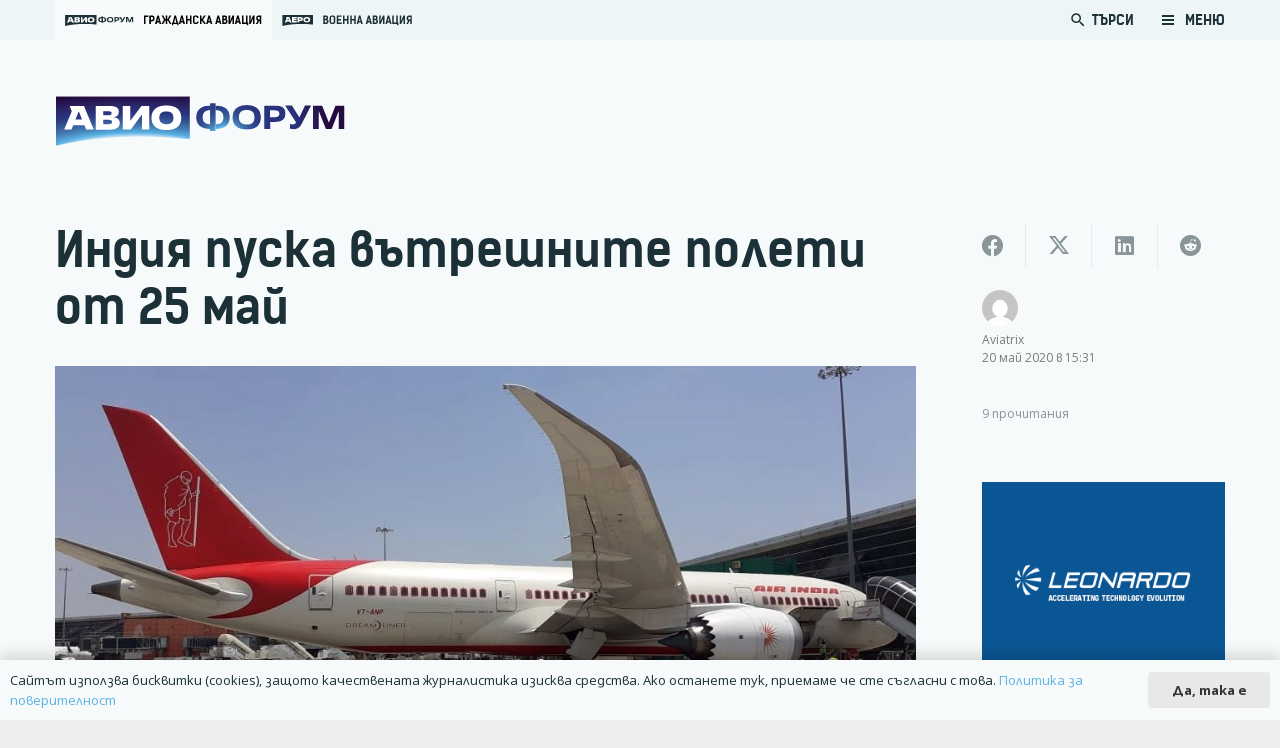

--- FILE ---
content_type: text/html; charset=UTF-8
request_url: https://www.avioforum.com/2020/05/20/india-puska-vutreshnite-poleti-ot-25-may/
body_size: 183701
content:
<!DOCTYPE HTML>
<html lang="bg-BG">
<head>
	<meta charset="UTF-8">
	<title>Индия пуска вътрешните полети от 25 май | Авио Форум</title>
<style>
	/* Custom BSA_PRO Styles */

	/* fonts */

	/* form */
	.bsaProOrderingForm {   }
	.bsaProInput input,
	.bsaProInput input[type='file'],
	.bsaProSelectSpace select,
	.bsaProInputsRight .bsaInputInner,
	.bsaProInputsRight .bsaInputInner label {   }
	.bsaProPrice  {  }
	.bsaProDiscount  {   }
	.bsaProOrderingForm .bsaProSubmit,
	.bsaProOrderingForm .bsaProSubmit:hover,
	.bsaProOrderingForm .bsaProSubmit:active {   }

	/* alerts */
	.bsaProAlert,
	.bsaProAlert > a,
	.bsaProAlert > a:hover,
	.bsaProAlert > a:focus {  }
	.bsaProAlertSuccess {  }
	.bsaProAlertFailed {  }

	/* stats */
	.bsaStatsWrapper .ct-chart .ct-series.ct-series-b .ct-bar,
	.bsaStatsWrapper .ct-chart .ct-series.ct-series-b .ct-line,
	.bsaStatsWrapper .ct-chart .ct-series.ct-series-b .ct-point,
	.bsaStatsWrapper .ct-chart .ct-series.ct-series-b .ct-slice.ct-donut { stroke: #673AB7 !important; }

	.bsaStatsWrapper  .ct-chart .ct-series.ct-series-a .ct-bar,
	.bsaStatsWrapper .ct-chart .ct-series.ct-series-a .ct-line,
	.bsaStatsWrapper .ct-chart .ct-series.ct-series-a .ct-point,
	.bsaStatsWrapper .ct-chart .ct-series.ct-series-a .ct-slice.ct-donut { stroke: #FBCD39 !important; }

	/* Custom CSS */
	.bsaProContainer-1 {
margin: 0 auto; max-width: 728px; 
}
.bsaProContainer-3 {
margin: 0 auto; max-width: 970px; 
}
.bsaProContainer-5 {
margin: 0 auto; max-width: 300px; 
}</style>	<style>img:is([sizes="auto" i], [sizes^="auto," i]) { contain-intrinsic-size: 3000px 1500px }</style>
	
<!-- The SEO Framework от Sybre Waaijer -->
<link rel="canonical" href="https://www.avioforum.com/2020/05/20/india-puska-vutreshnite-poleti-ot-25-may/" />
<meta name="description" content="Индия плавно започва да връща вътрешните полети от 25 май след 2 месеца на забрана. Министърът на авиацията на Индия написа в Туитър…" />
<meta property="og:type" content="article" />
<meta property="og:locale" content="bg_BG" />
<meta property="og:site_name" content="Авио Форум" />
<meta property="og:title" content="Индия пуска вътрешните полети от 25 май | Авио Форум" />
<meta property="og:description" content="Индия плавно започва да връща вътрешните полети от 25 май след 2 месеца на забрана. Министърът на авиацията на Индия написа в Туитър, че операциите в гражданската авиация започват и всички летища в…" />
<meta property="og:url" content="https://www.avioforum.com/2020/05/20/india-puska-vutreshnite-poleti-ot-25-may/" />
<meta property="og:image" content="https://www.avioforum.com/wp-content/uploads/2020/05/Air_India.jpg" />
<meta property="og:image:width" content="1032" />
<meta property="og:image:height" content="581" />
<meta property="article:published_time" content="2020-05-20T12:31:28+00:00" />
<meta property="article:modified_time" content="2021-01-10T13:33:58+00:00" />
<meta name="twitter:card" content="summary_large_image" />
<meta name="twitter:title" content="Индия пуска вътрешните полети от 25 май | Авио Форум" />
<meta name="twitter:description" content="Индия плавно започва да връща вътрешните полети от 25 май след 2 месеца на забрана. Министърът на авиацията на Индия написа в Туитър, че операциите в гражданската авиация започват и всички летища в…" />
<meta name="twitter:image" content="https://www.avioforum.com/wp-content/uploads/2020/05/Air_India.jpg" />
<script type="application/ld+json">{"@context":"https://schema.org","@graph":[{"@type":"WebSite","@id":"https://www.avioforum.com/#/schema/WebSite","url":"https://www.avioforum.com/","name":"Авио Форум","description":"Българската медия за авиация","inLanguage":"bg-BG","potentialAction":{"@type":"SearchAction","target":{"@type":"EntryPoint","urlTemplate":"https://www.avioforum.com/search/{search_term_string}/"},"query-input":"required name=search_term_string"},"publisher":{"@type":"Organization","@id":"https://www.avioforum.com/#/schema/Organization","name":"Авио Форум","url":"https://www.avioforum.com/","logo":{"@type":"ImageObject","url":"https://www.avioforum.com/wp-content/uploads/2020/03/avio-fav.png","contentUrl":"https://www.avioforum.com/wp-content/uploads/2020/03/avio-fav.png","width":512,"height":512}}},{"@type":"WebPage","@id":"https://www.avioforum.com/2020/05/20/india-puska-vutreshnite-poleti-ot-25-may/","url":"https://www.avioforum.com/2020/05/20/india-puska-vutreshnite-poleti-ot-25-may/","name":"Индия пуска вътрешните полети от 25 май | Авио Форум","description":"Индия плавно започва да връща вътрешните полети от 25 май след 2 месеца на забрана. Министърът на авиацията на Индия написа в Туитър…","inLanguage":"bg-BG","isPartOf":{"@id":"https://www.avioforum.com/#/schema/WebSite"},"breadcrumb":{"@type":"BreadcrumbList","@id":"https://www.avioforum.com/#/schema/BreadcrumbList","itemListElement":[{"@type":"ListItem","position":1,"item":"https://www.avioforum.com/","name":"Авио Форум"},{"@type":"ListItem","position":2,"item":"https://www.avioforum.com/category/civil-aviation/","name":"Категория: Гражданска авиация"},{"@type":"ListItem","position":3,"name":"Индия пуска вътрешните полети от 25 май"}]},"potentialAction":{"@type":"ReadAction","target":"https://www.avioforum.com/2020/05/20/india-puska-vutreshnite-poleti-ot-25-may/"},"datePublished":"2020-05-20T12:31:28+00:00","dateModified":"2021-01-10T13:33:58+00:00","author":{"@type":"Person","@id":"https://www.avioforum.com/#/schema/Person/1a7299696cfd2e1a252e00ef8ba3fddf","name":"Aviatrix"}}]}</script>
<!-- / The SEO Framework от Sybre Waaijer | 16.79ms meta | 6.88ms boot -->

<link rel='dns-prefetch' href='//www.google.com' />
<link rel="alternate" type="application/rss+xml" title="Авио Форум &raquo; Поток" href="https://www.avioforum.com/feed/" />
<link rel="alternate" type="application/rss+xml" title="Авио Форум &raquo; поток за коментари" href="https://www.avioforum.com/comments/feed/" />
<link rel="alternate" type="application/rss+xml" title="Авио Форум &raquo; поток за коментари на Индия пуска вътрешните полети от 25 май" href="https://www.avioforum.com/2020/05/20/india-puska-vutreshnite-poleti-ot-25-may/feed/" />
<link rel="canonical" href="https://www.avioforum.com/2020/05/20/india-puska-vutreshnite-poleti-ot-25-may" />
<meta name="viewport" content="width=device-width, initial-scale=1">
<meta name="SKYPE_TOOLBAR" content="SKYPE_TOOLBAR_PARSER_COMPATIBLE">
<meta name="theme-color" content="#f5f5f5">
<meta property="og:title" content="Индия пуска вътрешните полети от 25 май | Авио Форум">
<meta property="og:url" content="https://www.avioforum.com/2020/05/20/india-puska-vutreshnite-poleti-ot-25-may">
<meta property="og:locale" content="bg_BG">
<meta property="og:site_name" content="Авио Форум">
<meta property="og:type" content="article">
<meta property="og:image" content="https://www.avioforum.com/wp-content/uploads/2020/05/Air_India-1024x576.jpg" itemprop="image">
<link rel="preload" href="https://www.avioforum.com/wp-content/uploads/2019/08/npoekmu_me-os_bg-regular-webfont.woff" as="font" type="font/woff" crossorigin><link rel="preload" href="https://www.avioforum.com/wp-content/uploads/2019/08/npoekmu_me-os_bg-regular-webfont.woff2" as="font" type="font/woff2" crossorigin><link rel="preload" href="https://www.avioforum.com/wp-content/uploads/2019/08/npoekmu_me-os_bg-bold-webfont.woff" as="font" type="font/woff" crossorigin><link rel="preload" href="https://www.avioforum.com/wp-content/uploads/2019/08/npoekmu_me-os_bg-bold-webfont.woff2" as="font" type="font/woff2" crossorigin><link rel="preload" href="https://www.avioforum.com/wp-content/uploads/2020/01/kelson_sans_regular_bg-wf.woff" as="font" type="font/woff" crossorigin><link rel="preload" href="https://www.avioforum.com/wp-content/uploads/2020/01/kelson_sans_regular_bg-wf.woff2" as="font" type="font/woff2" crossorigin><link rel="preload" href="https://www.avioforum.com/wp-content/uploads/2020/01/kelson_sans_light_bg-wf.woff2" as="font" type="font/woff2" crossorigin><link rel="preload" href="https://www.avioforum.com/wp-content/uploads/2020/01/kelson_sans_light_bg-wf.woff" as="font" type="font/woff" crossorigin><link rel="preload" href="https://www.avioforum.com/wp-content/uploads/2020/01/kelson_sans_bold_bg-wf.woff2" as="font" type="font/woff2" crossorigin><link rel="preload" href="https://www.avioforum.com/wp-content/uploads/2020/01/kelson_sans_bold_bg-wf.woff" as="font" type="font/woff" crossorigin><script>
window._wpemojiSettings = {"baseUrl":"https:\/\/s.w.org\/images\/core\/emoji\/15.0.3\/72x72\/","ext":".png","svgUrl":"https:\/\/s.w.org\/images\/core\/emoji\/15.0.3\/svg\/","svgExt":".svg","source":{"concatemoji":"https:\/\/www.avioforum.com\/wp-includes\/js\/wp-emoji-release.min.js?ver=6.7.4"}};
/*! This file is auto-generated */
!function(i,n){var o,s,e;function c(e){try{var t={supportTests:e,timestamp:(new Date).valueOf()};sessionStorage.setItem(o,JSON.stringify(t))}catch(e){}}function p(e,t,n){e.clearRect(0,0,e.canvas.width,e.canvas.height),e.fillText(t,0,0);var t=new Uint32Array(e.getImageData(0,0,e.canvas.width,e.canvas.height).data),r=(e.clearRect(0,0,e.canvas.width,e.canvas.height),e.fillText(n,0,0),new Uint32Array(e.getImageData(0,0,e.canvas.width,e.canvas.height).data));return t.every(function(e,t){return e===r[t]})}function u(e,t,n){switch(t){case"flag":return n(e,"\ud83c\udff3\ufe0f\u200d\u26a7\ufe0f","\ud83c\udff3\ufe0f\u200b\u26a7\ufe0f")?!1:!n(e,"\ud83c\uddfa\ud83c\uddf3","\ud83c\uddfa\u200b\ud83c\uddf3")&&!n(e,"\ud83c\udff4\udb40\udc67\udb40\udc62\udb40\udc65\udb40\udc6e\udb40\udc67\udb40\udc7f","\ud83c\udff4\u200b\udb40\udc67\u200b\udb40\udc62\u200b\udb40\udc65\u200b\udb40\udc6e\u200b\udb40\udc67\u200b\udb40\udc7f");case"emoji":return!n(e,"\ud83d\udc26\u200d\u2b1b","\ud83d\udc26\u200b\u2b1b")}return!1}function f(e,t,n){var r="undefined"!=typeof WorkerGlobalScope&&self instanceof WorkerGlobalScope?new OffscreenCanvas(300,150):i.createElement("canvas"),a=r.getContext("2d",{willReadFrequently:!0}),o=(a.textBaseline="top",a.font="600 32px Arial",{});return e.forEach(function(e){o[e]=t(a,e,n)}),o}function t(e){var t=i.createElement("script");t.src=e,t.defer=!0,i.head.appendChild(t)}"undefined"!=typeof Promise&&(o="wpEmojiSettingsSupports",s=["flag","emoji"],n.supports={everything:!0,everythingExceptFlag:!0},e=new Promise(function(e){i.addEventListener("DOMContentLoaded",e,{once:!0})}),new Promise(function(t){var n=function(){try{var e=JSON.parse(sessionStorage.getItem(o));if("object"==typeof e&&"number"==typeof e.timestamp&&(new Date).valueOf()<e.timestamp+604800&&"object"==typeof e.supportTests)return e.supportTests}catch(e){}return null}();if(!n){if("undefined"!=typeof Worker&&"undefined"!=typeof OffscreenCanvas&&"undefined"!=typeof URL&&URL.createObjectURL&&"undefined"!=typeof Blob)try{var e="postMessage("+f.toString()+"("+[JSON.stringify(s),u.toString(),p.toString()].join(",")+"));",r=new Blob([e],{type:"text/javascript"}),a=new Worker(URL.createObjectURL(r),{name:"wpTestEmojiSupports"});return void(a.onmessage=function(e){c(n=e.data),a.terminate(),t(n)})}catch(e){}c(n=f(s,u,p))}t(n)}).then(function(e){for(var t in e)n.supports[t]=e[t],n.supports.everything=n.supports.everything&&n.supports[t],"flag"!==t&&(n.supports.everythingExceptFlag=n.supports.everythingExceptFlag&&n.supports[t]);n.supports.everythingExceptFlag=n.supports.everythingExceptFlag&&!n.supports.flag,n.DOMReady=!1,n.readyCallback=function(){n.DOMReady=!0}}).then(function(){return e}).then(function(){var e;n.supports.everything||(n.readyCallback(),(e=n.source||{}).concatemoji?t(e.concatemoji):e.wpemoji&&e.twemoji&&(t(e.twemoji),t(e.wpemoji)))}))}((window,document),window._wpemojiSettings);
</script>
<link rel='stylesheet' id='dashicons-css' href='https://www.avioforum.com/wp-includes/css/dashicons.min.css?ver=6.7.4' media='all' />
<link rel='stylesheet' id='post-views-counter-frontend-css' href='https://www.avioforum.com/wp-content/plugins/post-views-counter/css/frontend.css?ver=1.7.0' media='all' />
<style id='wp-emoji-styles-inline-css'>

	img.wp-smiley, img.emoji {
		display: inline !important;
		border: none !important;
		box-shadow: none !important;
		height: 1em !important;
		width: 1em !important;
		margin: 0 0.07em !important;
		vertical-align: -0.1em !important;
		background: none !important;
		padding: 0 !important;
	}
</style>
<link rel='stylesheet' id='wp-block-library-css' href='https://www.avioforum.com/wp-includes/css/dist/block-library/style.min.css?ver=6.7.4' media='all' />
<style id='safe-svg-svg-icon-style-inline-css'>
.safe-svg-cover{text-align:center}.safe-svg-cover .safe-svg-inside{display:inline-block;max-width:100%}.safe-svg-cover svg{fill:currentColor;height:100%;max-height:100%;max-width:100%;width:100%}

</style>
<style id='classic-theme-styles-inline-css'>
/*! This file is auto-generated */
.wp-block-button__link{color:#fff;background-color:#32373c;border-radius:9999px;box-shadow:none;text-decoration:none;padding:calc(.667em + 2px) calc(1.333em + 2px);font-size:1.125em}.wp-block-file__button{background:#32373c;color:#fff;text-decoration:none}
</style>
<style id='global-styles-inline-css'>
:root{--wp--preset--aspect-ratio--square: 1;--wp--preset--aspect-ratio--4-3: 4/3;--wp--preset--aspect-ratio--3-4: 3/4;--wp--preset--aspect-ratio--3-2: 3/2;--wp--preset--aspect-ratio--2-3: 2/3;--wp--preset--aspect-ratio--16-9: 16/9;--wp--preset--aspect-ratio--9-16: 9/16;--wp--preset--color--black: #000000;--wp--preset--color--cyan-bluish-gray: #abb8c3;--wp--preset--color--white: #ffffff;--wp--preset--color--pale-pink: #f78da7;--wp--preset--color--vivid-red: #cf2e2e;--wp--preset--color--luminous-vivid-orange: #ff6900;--wp--preset--color--luminous-vivid-amber: #fcb900;--wp--preset--color--light-green-cyan: #7bdcb5;--wp--preset--color--vivid-green-cyan: #00d084;--wp--preset--color--pale-cyan-blue: #8ed1fc;--wp--preset--color--vivid-cyan-blue: #0693e3;--wp--preset--color--vivid-purple: #9b51e0;--wp--preset--gradient--vivid-cyan-blue-to-vivid-purple: linear-gradient(135deg,rgba(6,147,227,1) 0%,rgb(155,81,224) 100%);--wp--preset--gradient--light-green-cyan-to-vivid-green-cyan: linear-gradient(135deg,rgb(122,220,180) 0%,rgb(0,208,130) 100%);--wp--preset--gradient--luminous-vivid-amber-to-luminous-vivid-orange: linear-gradient(135deg,rgba(252,185,0,1) 0%,rgba(255,105,0,1) 100%);--wp--preset--gradient--luminous-vivid-orange-to-vivid-red: linear-gradient(135deg,rgba(255,105,0,1) 0%,rgb(207,46,46) 100%);--wp--preset--gradient--very-light-gray-to-cyan-bluish-gray: linear-gradient(135deg,rgb(238,238,238) 0%,rgb(169,184,195) 100%);--wp--preset--gradient--cool-to-warm-spectrum: linear-gradient(135deg,rgb(74,234,220) 0%,rgb(151,120,209) 20%,rgb(207,42,186) 40%,rgb(238,44,130) 60%,rgb(251,105,98) 80%,rgb(254,248,76) 100%);--wp--preset--gradient--blush-light-purple: linear-gradient(135deg,rgb(255,206,236) 0%,rgb(152,150,240) 100%);--wp--preset--gradient--blush-bordeaux: linear-gradient(135deg,rgb(254,205,165) 0%,rgb(254,45,45) 50%,rgb(107,0,62) 100%);--wp--preset--gradient--luminous-dusk: linear-gradient(135deg,rgb(255,203,112) 0%,rgb(199,81,192) 50%,rgb(65,88,208) 100%);--wp--preset--gradient--pale-ocean: linear-gradient(135deg,rgb(255,245,203) 0%,rgb(182,227,212) 50%,rgb(51,167,181) 100%);--wp--preset--gradient--electric-grass: linear-gradient(135deg,rgb(202,248,128) 0%,rgb(113,206,126) 100%);--wp--preset--gradient--midnight: linear-gradient(135deg,rgb(2,3,129) 0%,rgb(40,116,252) 100%);--wp--preset--font-size--small: 13px;--wp--preset--font-size--medium: 20px;--wp--preset--font-size--large: 36px;--wp--preset--font-size--x-large: 42px;--wp--preset--spacing--20: 0.44rem;--wp--preset--spacing--30: 0.67rem;--wp--preset--spacing--40: 1rem;--wp--preset--spacing--50: 1.5rem;--wp--preset--spacing--60: 2.25rem;--wp--preset--spacing--70: 3.38rem;--wp--preset--spacing--80: 5.06rem;--wp--preset--shadow--natural: 6px 6px 9px rgba(0, 0, 0, 0.2);--wp--preset--shadow--deep: 12px 12px 50px rgba(0, 0, 0, 0.4);--wp--preset--shadow--sharp: 6px 6px 0px rgba(0, 0, 0, 0.2);--wp--preset--shadow--outlined: 6px 6px 0px -3px rgba(255, 255, 255, 1), 6px 6px rgba(0, 0, 0, 1);--wp--preset--shadow--crisp: 6px 6px 0px rgba(0, 0, 0, 1);}:where(.is-layout-flex){gap: 0.5em;}:where(.is-layout-grid){gap: 0.5em;}body .is-layout-flex{display: flex;}.is-layout-flex{flex-wrap: wrap;align-items: center;}.is-layout-flex > :is(*, div){margin: 0;}body .is-layout-grid{display: grid;}.is-layout-grid > :is(*, div){margin: 0;}:where(.wp-block-columns.is-layout-flex){gap: 2em;}:where(.wp-block-columns.is-layout-grid){gap: 2em;}:where(.wp-block-post-template.is-layout-flex){gap: 1.25em;}:where(.wp-block-post-template.is-layout-grid){gap: 1.25em;}.has-black-color{color: var(--wp--preset--color--black) !important;}.has-cyan-bluish-gray-color{color: var(--wp--preset--color--cyan-bluish-gray) !important;}.has-white-color{color: var(--wp--preset--color--white) !important;}.has-pale-pink-color{color: var(--wp--preset--color--pale-pink) !important;}.has-vivid-red-color{color: var(--wp--preset--color--vivid-red) !important;}.has-luminous-vivid-orange-color{color: var(--wp--preset--color--luminous-vivid-orange) !important;}.has-luminous-vivid-amber-color{color: var(--wp--preset--color--luminous-vivid-amber) !important;}.has-light-green-cyan-color{color: var(--wp--preset--color--light-green-cyan) !important;}.has-vivid-green-cyan-color{color: var(--wp--preset--color--vivid-green-cyan) !important;}.has-pale-cyan-blue-color{color: var(--wp--preset--color--pale-cyan-blue) !important;}.has-vivid-cyan-blue-color{color: var(--wp--preset--color--vivid-cyan-blue) !important;}.has-vivid-purple-color{color: var(--wp--preset--color--vivid-purple) !important;}.has-black-background-color{background-color: var(--wp--preset--color--black) !important;}.has-cyan-bluish-gray-background-color{background-color: var(--wp--preset--color--cyan-bluish-gray) !important;}.has-white-background-color{background-color: var(--wp--preset--color--white) !important;}.has-pale-pink-background-color{background-color: var(--wp--preset--color--pale-pink) !important;}.has-vivid-red-background-color{background-color: var(--wp--preset--color--vivid-red) !important;}.has-luminous-vivid-orange-background-color{background-color: var(--wp--preset--color--luminous-vivid-orange) !important;}.has-luminous-vivid-amber-background-color{background-color: var(--wp--preset--color--luminous-vivid-amber) !important;}.has-light-green-cyan-background-color{background-color: var(--wp--preset--color--light-green-cyan) !important;}.has-vivid-green-cyan-background-color{background-color: var(--wp--preset--color--vivid-green-cyan) !important;}.has-pale-cyan-blue-background-color{background-color: var(--wp--preset--color--pale-cyan-blue) !important;}.has-vivid-cyan-blue-background-color{background-color: var(--wp--preset--color--vivid-cyan-blue) !important;}.has-vivid-purple-background-color{background-color: var(--wp--preset--color--vivid-purple) !important;}.has-black-border-color{border-color: var(--wp--preset--color--black) !important;}.has-cyan-bluish-gray-border-color{border-color: var(--wp--preset--color--cyan-bluish-gray) !important;}.has-white-border-color{border-color: var(--wp--preset--color--white) !important;}.has-pale-pink-border-color{border-color: var(--wp--preset--color--pale-pink) !important;}.has-vivid-red-border-color{border-color: var(--wp--preset--color--vivid-red) !important;}.has-luminous-vivid-orange-border-color{border-color: var(--wp--preset--color--luminous-vivid-orange) !important;}.has-luminous-vivid-amber-border-color{border-color: var(--wp--preset--color--luminous-vivid-amber) !important;}.has-light-green-cyan-border-color{border-color: var(--wp--preset--color--light-green-cyan) !important;}.has-vivid-green-cyan-border-color{border-color: var(--wp--preset--color--vivid-green-cyan) !important;}.has-pale-cyan-blue-border-color{border-color: var(--wp--preset--color--pale-cyan-blue) !important;}.has-vivid-cyan-blue-border-color{border-color: var(--wp--preset--color--vivid-cyan-blue) !important;}.has-vivid-purple-border-color{border-color: var(--wp--preset--color--vivid-purple) !important;}.has-vivid-cyan-blue-to-vivid-purple-gradient-background{background: var(--wp--preset--gradient--vivid-cyan-blue-to-vivid-purple) !important;}.has-light-green-cyan-to-vivid-green-cyan-gradient-background{background: var(--wp--preset--gradient--light-green-cyan-to-vivid-green-cyan) !important;}.has-luminous-vivid-amber-to-luminous-vivid-orange-gradient-background{background: var(--wp--preset--gradient--luminous-vivid-amber-to-luminous-vivid-orange) !important;}.has-luminous-vivid-orange-to-vivid-red-gradient-background{background: var(--wp--preset--gradient--luminous-vivid-orange-to-vivid-red) !important;}.has-very-light-gray-to-cyan-bluish-gray-gradient-background{background: var(--wp--preset--gradient--very-light-gray-to-cyan-bluish-gray) !important;}.has-cool-to-warm-spectrum-gradient-background{background: var(--wp--preset--gradient--cool-to-warm-spectrum) !important;}.has-blush-light-purple-gradient-background{background: var(--wp--preset--gradient--blush-light-purple) !important;}.has-blush-bordeaux-gradient-background{background: var(--wp--preset--gradient--blush-bordeaux) !important;}.has-luminous-dusk-gradient-background{background: var(--wp--preset--gradient--luminous-dusk) !important;}.has-pale-ocean-gradient-background{background: var(--wp--preset--gradient--pale-ocean) !important;}.has-electric-grass-gradient-background{background: var(--wp--preset--gradient--electric-grass) !important;}.has-midnight-gradient-background{background: var(--wp--preset--gradient--midnight) !important;}.has-small-font-size{font-size: var(--wp--preset--font-size--small) !important;}.has-medium-font-size{font-size: var(--wp--preset--font-size--medium) !important;}.has-large-font-size{font-size: var(--wp--preset--font-size--large) !important;}.has-x-large-font-size{font-size: var(--wp--preset--font-size--x-large) !important;}
:where(.wp-block-post-template.is-layout-flex){gap: 1.25em;}:where(.wp-block-post-template.is-layout-grid){gap: 1.25em;}
:where(.wp-block-columns.is-layout-flex){gap: 2em;}:where(.wp-block-columns.is-layout-grid){gap: 2em;}
:root :where(.wp-block-pullquote){font-size: 1.5em;line-height: 1.6;}
</style>
<link rel='stylesheet' id='buy_sell_ads_pro_main_stylesheet-css' href='https://www.avioforum.com/wp-content/plugins/bsa-plugin-pro-scripteo/frontend/css/asset/style.css?v=4.3.2&#038;ver=6.7.4' media='all' />
<link rel='stylesheet' id='buy_sell_ads_pro_user_panel-css' href='https://www.avioforum.com/wp-content/plugins/bsa-plugin-pro-scripteo/frontend/css/asset/user-panel.css?ver=6.7.4' media='all' />
<link rel='stylesheet' id='buy_sell_ads_pro_template_stylesheet-css' href='https://www.avioforum.com/wp-content/plugins/bsa-plugin-pro-scripteo/frontend/css/all.css?ver=6.7.4' media='all' />
<link rel='stylesheet' id='buy_sell_ads_pro_animate_stylesheet-css' href='https://www.avioforum.com/wp-content/plugins/bsa-plugin-pro-scripteo/frontend/css/asset/animate.css?ver=6.7.4' media='all' />
<link rel='stylesheet' id='buy_sell_ads_pro_chart_stylesheet-css' href='https://www.avioforum.com/wp-content/plugins/bsa-plugin-pro-scripteo/frontend/css/asset/chart.css?ver=6.7.4' media='all' />
<link rel='stylesheet' id='buy_sell_ads_pro_carousel_stylesheet-css' href='https://www.avioforum.com/wp-content/plugins/bsa-plugin-pro-scripteo/frontend/css/asset/bsa.carousel.css?ver=6.7.4' media='all' />
<link rel='stylesheet' id='buy_sell_ads_pro_materialize_stylesheet-css' href='https://www.avioforum.com/wp-content/plugins/bsa-plugin-pro-scripteo/frontend/css/asset/material-design.css?ver=6.7.4' media='all' />
<link rel='stylesheet' id='jquery-ui-css' href='https://www.avioforum.com/wp-content/plugins/bsa-plugin-pro-scripteo/frontend/css/asset/ui-datapicker.css?ver=6.7.4' media='all' />
<link rel='stylesheet' id='us-style-css' href='https://www.avioforum.com/wp-content/themes/Zephyr/css/style.min.css?ver=8.33.1' media='all' />
<link rel='stylesheet' id='theme-style-css' href='https://www.avioforum.com/wp-content/themes/Zephyr-child/style.css?ver=8.33.1' media='all' />
<script id="post-views-counter-frontend-js-before">
var pvcArgsFrontend = {"mode":"js","postID":7376,"requestURL":"https:\/\/www.avioforum.com\/wp-admin\/admin-ajax.php","nonce":"0762060af2","dataStorage":"cookies","multisite":false,"path":"\/","domain":""};
</script>
<script src="https://www.avioforum.com/wp-content/plugins/post-views-counter/js/frontend.js?ver=1.7.0" id="post-views-counter-frontend-js"></script>
<script src="https://www.avioforum.com/wp-includes/js/jquery/jquery.min.js?ver=3.7.1" id="jquery-core-js"></script>
<script id="thickbox-js-extra">
var thickboxL10n = {"next":"\u0421\u043b\u0435\u0434\u0432\u0430\u0449 >","prev":"< \u041f\u0440\u0435\u0434","image":"\u0418\u0437\u043e\u0431\u0440\u0430\u0436\u0435\u043d\u0438\u0435","of":"\u043d\u0430","close":"\u0417\u0430\u0442\u0432\u0430\u0440\u044f\u043d\u0435","noiframes":"\u0422\u0430\u0437\u0438 \u0444\u0443\u043d\u0446\u043a\u0438\u043e\u043d\u0430\u043b\u043d\u043e\u0441\u0442 \u0438\u0437\u0438\u0441\u043a\u0432\u0430 \u043d\u0430\u043b\u0438\u0447\u0438\u0435\u0442\u043e \u043d\u0430 iframes. \u0418\u0437\u0433\u043b\u0435\u0436\u0434\u0430, \u0447\u0435 \u0438\u043b\u0438 \u0441\u0442\u0435 \u0433\u0438 \u0437\u0430\u0431\u0440\u0430\u043d\u0438\u043b\u0438, \u0438\u043b\u0438 \u0432\u0430\u0448\u0438\u044f\u0442 \u0431\u0440\u0430\u0443\u0437\u044a\u0440 \u043d\u0435 \u0433\u0438 \u043f\u043e\u0434\u0434\u044a\u0440\u0436\u0430.","loadingAnimation":"https:\/\/www.avioforum.com\/wp-includes\/js\/thickbox\/loadingAnimation.gif"};
</script>
<script src="https://www.avioforum.com/wp-includes/js/thickbox/thickbox.js?ver=3.1-20121105" id="thickbox-js"></script>
<script src="https://www.avioforum.com/wp-includes/js/underscore.min.js?ver=1.13.7" id="underscore-js"></script>
<script src="https://www.avioforum.com/wp-includes/js/shortcode.min.js?ver=6.7.4" id="shortcode-js"></script>
<script src="https://www.avioforum.com/wp-admin/js/media-upload.min.js?ver=6.7.4" id="media-upload-js"></script>
<script src="https://www.avioforum.com/wp-content/plugins/bsa-plugin-pro-scripteo/frontend/js/script.js?ver=6.7.4" id="buy_sell_ads_pro_js_script-js"></script>
<script src="https://www.avioforum.com/wp-content/plugins/bsa-plugin-pro-scripteo/frontend/js/jquery.viewportchecker.js?ver=6.7.4" id="buy_sell_ads_pro_viewport_checker_js_script-js"></script>
<script src="https://www.avioforum.com/wp-content/plugins/bsa-plugin-pro-scripteo/frontend/js/chart.js?ver=6.7.4" id="buy_sell_ads_pro_chart_js_script-js"></script>
<script src="https://www.avioforum.com/wp-content/plugins/bsa-plugin-pro-scripteo/frontend/js/bsa.carousel.js?ver=6.7.4" id="buy_sell_ads_pro_carousel_js_script-js"></script>
<script src="https://www.avioforum.com/wp-content/plugins/bsa-plugin-pro-scripteo/frontend/js/jquery.simplyscroll.js?ver=6.7.4" id="buy_sell_ads_pro_simply_scroll_js_script-js"></script>
<script></script><link rel="https://api.w.org/" href="https://www.avioforum.com/wp-json/" /><link rel="alternate" title="JSON" type="application/json" href="https://www.avioforum.com/wp-json/wp/v2/posts/7376" /><link rel="EditURI" type="application/rsd+xml" title="RSD" href="https://www.avioforum.com/xmlrpc.php?rsd" />
<link rel="alternate" title="oEmbed (JSON)" type="application/json+oembed" href="https://www.avioforum.com/wp-json/oembed/1.0/embed?url=https%3A%2F%2Fwww.avioforum.com%2F2020%2F05%2F20%2Findia-puska-vutreshnite-poleti-ot-25-may%2F" />
<link rel="alternate" title="oEmbed (XML)" type="text/xml+oembed" href="https://www.avioforum.com/wp-json/oembed/1.0/embed?url=https%3A%2F%2Fwww.avioforum.com%2F2020%2F05%2F20%2Findia-puska-vutreshnite-poleti-ot-25-may%2F&#038;format=xml" />
		<script id="us_add_no_touch">
			if ( ! /Android|webOS|iPhone|iPad|iPod|BlackBerry|IEMobile|Opera Mini/i.test( navigator.userAgent ) ) {
				document.documentElement.classList.add( "no-touch" );
			}
		</script>
				<script id="us_color_scheme_switch_class">
			if ( document.cookie.includes( "us_color_scheme_switch_is_on=true" ) ) {
				document.documentElement.classList.add( "us-color-scheme-on" );
			}
		</script>
		<style>.recentcomments a{display:inline !important;padding:0 !important;margin:0 !important;}</style>      <meta name="onesignal" content="wordpress-plugin"/>
            <script>

      window.OneSignalDeferred = window.OneSignalDeferred || [];

      OneSignalDeferred.push(function(OneSignal) {
        var oneSignal_options = {};
        window._oneSignalInitOptions = oneSignal_options;

        oneSignal_options['serviceWorkerParam'] = { scope: '/' };
oneSignal_options['serviceWorkerPath'] = 'OneSignalSDKWorker.js.php';

        OneSignal.Notifications.setDefaultUrl("https://www.avioforum.com");

        oneSignal_options['wordpress'] = true;
oneSignal_options['appId'] = 'd92c2ff8-29fa-4419-be07-53b26ea1d34b';
oneSignal_options['allowLocalhostAsSecureOrigin'] = true;
oneSignal_options['welcomeNotification'] = { };
oneSignal_options['welcomeNotification']['title'] = "";
oneSignal_options['welcomeNotification']['message'] = "Благодарим Ви, че се абонирахте за avioforum.com!";
oneSignal_options['path'] = "https://www.avioforum.com/wp-content/plugins/onesignal-free-web-push-notifications/sdk_files/";
oneSignal_options['safari_web_id'] = "web.onesignal.auto.30826c80-9a56-405a-b53d-a917475ecc5b";
oneSignal_options['promptOptions'] = { };
oneSignal_options['promptOptions']['actionMessage'] = "Можете да получавате известия за новини, анализи и оферти от Авиофорум";
oneSignal_options['promptOptions']['exampleNotificationCaption'] = "(можете да се отпишете по всяко време)";
oneSignal_options['promptOptions']['acceptButtonText'] = "РАЗРЕШАВАМ";
oneSignal_options['promptOptions']['cancelButtonText'] = "НЕ, БЛАГОДАРЯ";
oneSignal_options['promptOptions']['siteName'] = "Avioforum.com";
oneSignal_options['promptOptions']['autoAcceptTitle'] = "Кликни Разрешавам";
oneSignal_options['notifyButton'] = { };
oneSignal_options['notifyButton']['enable'] = true;
oneSignal_options['notifyButton']['position'] = 'bottom-left';
oneSignal_options['notifyButton']['theme'] = 'default';
oneSignal_options['notifyButton']['size'] = 'medium';
oneSignal_options['notifyButton']['showCredit'] = true;
oneSignal_options['notifyButton']['text'] = {};
oneSignal_options['notifyButton']['text']['tip.state.unsubscribed'] = 'Съжаляваме, че се отписахте от известията от avioforum.com. Ако размислите, можете да се върнете по всяко време.';
oneSignal_options['notifyButton']['text']['tip.state.subscribed'] = 'Абонирахте се за нашите известия.';
oneSignal_options['notifyButton']['text']['tip.state.blocked'] = 'Блокирахте нашите новини!';
oneSignal_options['notifyButton']['text']['message.action.subscribed'] = 'Благодарим, че се абонирахте за Авиофорум!';
oneSignal_options['notifyButton']['text']['message.action.resubscribed'] = 'Благодарим, че се абонирахте за Авиофорум отново!';
oneSignal_options['notifyButton']['text']['message.action.unsubscribed'] = 'Съжаляваме, че се отписахте от бюлетина. Няма да получавате повече съобщения от Avioforum.';
oneSignal_options['notifyButton']['text']['dialog.main.title'] = 'Управлявай нотификациите си от Авиофорум.';
oneSignal_options['notifyButton']['text']['dialog.main.button.subscribe'] = 'АБОНИРАЙ СЕ';
oneSignal_options['notifyButton']['text']['dialog.main.button.unsubscribe'] = 'ОТПИШИ СЕ';
oneSignal_options['notifyButton']['text']['dialog.blocked.title'] = 'Разблокирайте нотификациите от Авиофорум';
oneSignal_options['notifyButton']['text']['dialog.blocked.message'] = 'Следвайте инструктициите, за да отбликирате нотификациите.';
              OneSignal.init(window._oneSignalInitOptions);
                    });

      function documentInitOneSignal() {
        var oneSignal_elements = document.getElementsByClassName("OneSignal-prompt");

        var oneSignalLinkClickHandler = function(event) { OneSignal.Notifications.requestPermission(); event.preventDefault(); };        for(var i = 0; i < oneSignal_elements.length; i++)
          oneSignal_elements[i].addEventListener('click', oneSignalLinkClickHandler, false);
      }

      if (document.readyState === 'complete') {
           documentInitOneSignal();
      }
      else {
           window.addEventListener("load", function(event){
               documentInitOneSignal();
          });
      }
    </script>
<meta name="generator" content="Powered by WPBakery Page Builder - drag and drop page builder for WordPress."/>
<link rel="icon" href="https://www.avioforum.com/wp-content/uploads/2020/03/avio-fav-150x150.png" sizes="32x32" />
<link rel="icon" href="https://www.avioforum.com/wp-content/uploads/2020/03/avio-fav-300x300.png" sizes="192x192" />
<link rel="apple-touch-icon" href="https://www.avioforum.com/wp-content/uploads/2020/03/avio-fav-300x300.png" />
<meta name="msapplication-TileImage" content="https://www.avioforum.com/wp-content/uploads/2020/03/avio-fav-300x300.png" />
<noscript><style> .wpb_animate_when_almost_visible { opacity: 1; }</style></noscript>		<style id="us-icon-fonts">@font-face{font-display:block;font-style:normal;font-family:"fontawesome";font-weight:900;src:url("https://www.avioforum.com/wp-content/themes/Zephyr/fonts/fa-solid-900.woff2?ver=8.33.1") format("woff2")}.fas{font-family:"fontawesome";font-weight:900}@font-face{font-display:block;font-style:normal;font-family:"fontawesome";font-weight:400;src:url("https://www.avioforum.com/wp-content/themes/Zephyr/fonts/fa-regular-400.woff2?ver=8.33.1") format("woff2")}.far{font-family:"fontawesome";font-weight:400}@font-face{font-display:block;font-style:normal;font-family:"Font Awesome 5 Brands";font-weight:400;src:url("https://www.avioforum.com/wp-content/themes/Zephyr/fonts/fa-brands-400.woff2?ver=8.33.1") format("woff2")}.fab{font-family:"Font Awesome 5 Brands";font-weight:400}@font-face{font-display:block;font-style:normal;font-family:"Material Icons";font-weight:400;src:url("https://www.avioforum.com/wp-content/themes/Zephyr/fonts/material-icons.woff2?ver=8.33.1") format("woff2")}.material-icons{font-family:"Material Icons";font-weight:400}</style>
				<style id="us-theme-options-css">:root{--color-header-middle-text:#ffffff;--color-header-middle-text-hover:#5bb3e4;--color-header-transparent-bg:transparent;--color-header-transparent-bg-grad:transparent;--color-header-transparent-text:#fff;--color-header-transparent-text-hover:#fff;--color-chrome-toolbar:#f5f5f5;--color-chrome-toolbar-grad:#f5f5f5;--color-header-top-bg:#EEF5F7;--color-header-top-bg-grad:#EEF5F7;--color-header-top-text:#1B3037;--color-header-top-text-hover:#ffffff;--color-header-top-transparent-bg:rgba(0,0,0,0.2);--color-header-top-transparent-bg-grad:rgba(0,0,0,0.2);--color-header-top-transparent-text:rgba(255,255,255,0.66);--color-header-top-transparent-text-hover:#fff;--color-content-bg:#F7FAFA;--color-content-bg-grad:#F7FAFA;--color-content-bg-alt:#f5f5f5;--color-content-bg-alt-grad:#f5f5f5;--color-content-border:#E9ECEE;--color-content-heading:#1B3037;--color-content-heading-grad:#1B3037;--color-content-text:#1B3037;--color-content-link:#5bb3e4;--color-content-link-hover:#1B3037;--color-content-primary:#004385;--color-content-primary-grad:#004385;--color-content-secondary:#5bb3e4;--color-content-secondary-grad:#5bb3e4;--color-content-faded:#999;--color-content-overlay:rgba(0,0,0,0.75);--color-content-overlay-grad:rgba(0,0,0,0.75);--color-alt-content-heading:#ffffff;--color-alt-content-heading-grad:#ffffff;--color-alt-content-text:#ffffff;--color-alt-content-link:#ffffff;--color-alt-content-link-hover:#7049ba;--color-alt-content-primary:#e95095;--color-alt-content-primary-grad:linear-gradient(135deg,#e95095,#7049ba);--color-alt-content-secondary:#7049ba;--color-alt-content-secondary-grad:linear-gradient(135deg,#7049ba,#e95095);--color-alt-content-faded:#999;--color-alt-content-overlay:#e95095;--color-alt-content-overlay-grad:linear-gradient(135deg,#e95095,rgba(233,80,149,0.75));--color-footer-bg:#D4DBE0;--color-footer-bg-grad:#D4DBE0;--color-footer-bg-alt:#D4DBE0;--color-footer-bg-alt-grad:#D4DBE0;--color-footer-border:#C0CFDA;--color-footer-heading:#fff;--color-footer-heading-grad:#fff;--color-footer-text:rgba(27,48,55,0.5);--color-footer-link:rgba(27,48,55,0.8);--color-footer-link-hover:#004385;--color-subfooter-bg:#D4DBE0;--color-subfooter-bg-grad:#D4DBE0;--color-subfooter-bg-alt:#D4DBE0;--color-subfooter-bg-alt-grad:#D4DBE0;--color-subfooter-border:#C0CFDA;--color-subfooter-heading:#e3e7f0;--color-subfooter-heading-grad:#e3e7f0;--color-subfooter-text:rgba(27,48,55,0.8);--color-subfooter-link:rgba(27,48,55,0.8);--color-subfooter-link-hover:#004385;--color-content-primary-faded:rgba(0,67,133,0.15);--box-shadow:0 5px 15px rgba(0,0,0,.15);--box-shadow-up:0 -5px 15px rgba(0,0,0,.15);--site-canvas-width:1300px;--site-content-width:1260px;--text-block-margin-bottom:1.5rem}.has-content-primary-color{color:var(--color-content-primary)}.has-content-primary-background-color{background:var(--color-content-primary-grad)}.has-content-secondary-color{color:var(--color-content-secondary)}.has-content-secondary-background-color{background:var(--color-content-secondary-grad)}.has-content-heading-color{color:var(--color-content-heading)}.has-content-heading-background-color{background:var(--color-content-heading-grad)}.has-content-text-color{color:var(--color-content-text)}.has-content-text-background-color{background:var(--color-content-text-grad)}.has-content-faded-color{color:var(--color-content-faded)}.has-content-faded-background-color{background:var(--color-content-faded-grad)}.has-content-border-color{color:var(--color-content-border)}.has-content-border-background-color{background:var(--color-content-border-grad)}.has-content-bg-alt-color{color:var(--color-content-bg-alt)}.has-content-bg-alt-background-color{background:var(--color-content-bg-alt-grad)}.has-content-bg-color{color:var(--color-content-bg)}.has-content-bg-background-color{background:var(--color-content-bg-grad)}.not_underline_links a{text-decoration:none!important}a{text-decoration:none;text-underline-offset:0.2em}.no-touch a:hover{text-decoration:underline;text-decoration-thickness:1px;text-decoration-style:solid;text-decoration-skip-ink:auto;text-underline-offset:0.2em}@font-face{font-display:swap;font-style:normal;font-family:"OpenSansBG";font-weight:400;src:url(/wp-content/uploads/2019/08/npoekmu_me-os_bg-regular-webfont.woff) format("woff"),url(/wp-content/uploads/2019/08/npoekmu_me-os_bg-regular-webfont.woff2) format("woff2")}@font-face{font-display:swap;font-style:normal;font-family:"OpenSansBG";font-weight:700;src:url(/wp-content/uploads/2019/08/npoekmu_me-os_bg-bold-webfont.woff) format("woff"),url(/wp-content/uploads/2019/08/npoekmu_me-os_bg-bold-webfont.woff2) format("woff2")}@font-face{font-display:swap;font-style:normal;font-family:"KelsonBG";font-weight:400;src:url(/wp-content/uploads/2020/01/kelson_sans_regular_bg-wf.woff) format("woff"),url(/wp-content/uploads/2020/01/kelson_sans_regular_bg-wf.woff2) format("woff2")}@font-face{font-display:swap;font-style:normal;font-family:"KelsonBG";font-weight:300;src:url(/wp-content/uploads/2020/01/kelson_sans_light_bg-wf.woff2) format("woff2"),url(/wp-content/uploads/2020/01/kelson_sans_light_bg-wf.woff) format("woff")}@font-face{font-display:swap;font-style:normal;font-family:"KelsonBG";font-weight:700;src:url(/wp-content/uploads/2020/01/kelson_sans_bold_bg-wf.woff2) format("woff2"),url(/wp-content/uploads/2020/01/kelson_sans_bold_bg-wf.woff) format("woff")}:root{--font-family:OpenSansBG;--font-size:22px;--line-height:36px;--font-weight:400;--bold-font-weight:700;--h1-font-family:KelsonBG;--h1-font-size:2.18rem;--h1-line-height:1.2;--h1-font-weight:700;--h1-bold-font-weight:700;--h1-text-transform:none;--h1-font-style:normal;--h1-letter-spacing:0em;--h1-margin-bottom:1.5rem;--h2-font-family:var(--h1-font-family);--h2-font-size:1.36rem;--h2-line-height:1.3;--h2-font-weight:var(--h1-font-weight);--h2-bold-font-weight:var(--h1-bold-font-weight);--h2-text-transform:var(--h1-text-transform);--h2-font-style:var(--h1-font-style);--h2-letter-spacing:0;--h2-margin-bottom:1.5rem;--h3-font-family:var(--h1-font-family);--h3-font-size:1.7rem;--h3-line-height:1.2;--h3-font-weight:400;--h3-bold-font-weight:var(--h1-bold-font-weight);--h3-text-transform:uppercase;--h3-font-style:var(--h1-font-style);--h3-letter-spacing:0;--h3-margin-bottom:1.5rem;--h4-font-family:var(--h1-font-family);--h4-font-size:1.18rem;--h4-line-height:1.5;--h4-font-weight:400;--h4-bold-font-weight:var(--h1-bold-font-weight);--h4-text-transform:var(--h1-text-transform);--h4-font-style:var(--h1-font-style);--h4-letter-spacing:0em;--h4-margin-bottom:1.5rem;--h5-font-family:var(--h1-font-family);--h5-font-size:1.4rem;--h5-line-height:1.2;--h5-font-weight:400;--h5-bold-font-weight:var(--h1-bold-font-weight);--h5-text-transform:var(--h1-text-transform);--h5-font-style:var(--h1-font-style);--h5-letter-spacing:0;--h5-margin-bottom:1.5rem;--h6-font-family:var(--h1-font-family);--h6-font-size:1.5rem;--h6-line-height:1.2;--h6-font-weight:var(--h1-font-weight);--h6-bold-font-weight:var(--h1-bold-font-weight);--h6-text-transform:var(--h1-text-transform);--h6-font-style:var(--h1-font-style);--h6-letter-spacing:0;--h6-margin-bottom:1.5rem}@media (max-width:600px){:root{--font-size:16px;--line-height:26px;--h1-font-size:1.75rem;--h2-font-size:1.88rem;--h4-font-size:1.63rem;--h6-font-size:1.3rem}}h1{font-family:var(--h1-font-family,inherit);font-weight:var(--h1-font-weight,inherit);font-size:var(--h1-font-size,inherit);font-style:var(--h1-font-style,inherit);line-height:var(--h1-line-height,1.4);letter-spacing:var(--h1-letter-spacing,inherit);text-transform:var(--h1-text-transform,inherit);margin-bottom:var(--h1-margin-bottom,1.5rem)}h1>strong{font-weight:var(--h1-bold-font-weight,bold)}h2{font-family:var(--h2-font-family,inherit);font-weight:var(--h2-font-weight,inherit);font-size:var(--h2-font-size,inherit);font-style:var(--h2-font-style,inherit);line-height:var(--h2-line-height,1.4);letter-spacing:var(--h2-letter-spacing,inherit);text-transform:var(--h2-text-transform,inherit);margin-bottom:var(--h2-margin-bottom,1.5rem)}h2>strong{font-weight:var(--h2-bold-font-weight,bold)}h3{font-family:var(--h3-font-family,inherit);font-weight:var(--h3-font-weight,inherit);font-size:var(--h3-font-size,inherit);font-style:var(--h3-font-style,inherit);line-height:var(--h3-line-height,1.4);letter-spacing:var(--h3-letter-spacing,inherit);text-transform:var(--h3-text-transform,inherit);margin-bottom:var(--h3-margin-bottom,1.5rem)}h3>strong{font-weight:var(--h3-bold-font-weight,bold)}h4{font-family:var(--h4-font-family,inherit);font-weight:var(--h4-font-weight,inherit);font-size:var(--h4-font-size,inherit);font-style:var(--h4-font-style,inherit);line-height:var(--h4-line-height,1.4);letter-spacing:var(--h4-letter-spacing,inherit);text-transform:var(--h4-text-transform,inherit);margin-bottom:var(--h4-margin-bottom,1.5rem)}h4>strong{font-weight:var(--h4-bold-font-weight,bold)}h5{font-family:var(--h5-font-family,inherit);font-weight:var(--h5-font-weight,inherit);font-size:var(--h5-font-size,inherit);font-style:var(--h5-font-style,inherit);line-height:var(--h5-line-height,1.4);letter-spacing:var(--h5-letter-spacing,inherit);text-transform:var(--h5-text-transform,inherit);margin-bottom:var(--h5-margin-bottom,1.5rem)}h5>strong{font-weight:var(--h5-bold-font-weight,bold)}h6{font-family:var(--h6-font-family,inherit);font-weight:var(--h6-font-weight,inherit);font-size:var(--h6-font-size,inherit);font-style:var(--h6-font-style,inherit);line-height:var(--h6-line-height,1.4);letter-spacing:var(--h6-letter-spacing,inherit);text-transform:var(--h6-text-transform,inherit);margin-bottom:var(--h6-margin-bottom,1.5rem)}h6>strong{font-weight:var(--h6-bold-font-weight,bold)}body{background:#eee}@media (max-width:1370px){.l-main .aligncenter{max-width:calc(100vw - 5rem)}}@media (min-width:1381px){body.usb_preview .hide_on_default{opacity:0.25!important}.vc_hidden-lg,body:not(.usb_preview) .hide_on_default{display:none!important}.default_align_left{text-align:left;justify-content:flex-start}.default_align_right{text-align:right;justify-content:flex-end}.default_align_center{text-align:center;justify-content:center}.w-hwrapper.default_align_center>*{margin-left:calc( var(--hwrapper-gap,1.2rem) / 2 );margin-right:calc( var(--hwrapper-gap,1.2rem) / 2 )}.default_align_justify{justify-content:space-between}.w-hwrapper>.default_align_justify,.default_align_justify>.w-btn{width:100%}}@media (min-width:1025px) and (max-width:1380px){body.usb_preview .hide_on_laptops{opacity:0.25!important}.vc_hidden-md,body:not(.usb_preview) .hide_on_laptops{display:none!important}.laptops_align_left{text-align:left;justify-content:flex-start}.laptops_align_right{text-align:right;justify-content:flex-end}.laptops_align_center{text-align:center;justify-content:center}.w-hwrapper.laptops_align_center>*{margin-left:calc( var(--hwrapper-gap,1.2rem) / 2 );margin-right:calc( var(--hwrapper-gap,1.2rem) / 2 )}.laptops_align_justify{justify-content:space-between}.w-hwrapper>.laptops_align_justify,.laptops_align_justify>.w-btn{width:100%}.g-cols.via_grid[style*="--laptops-columns-gap"]{gap:var(--laptops-columns-gap,3rem)}}@media (min-width:601px) and (max-width:1024px){body.usb_preview .hide_on_tablets{opacity:0.25!important}.vc_hidden-sm,body:not(.usb_preview) .hide_on_tablets{display:none!important}.tablets_align_left{text-align:left;justify-content:flex-start}.tablets_align_right{text-align:right;justify-content:flex-end}.tablets_align_center{text-align:center;justify-content:center}.w-hwrapper.tablets_align_center>*{margin-left:calc( var(--hwrapper-gap,1.2rem) / 2 );margin-right:calc( var(--hwrapper-gap,1.2rem) / 2 )}.tablets_align_justify{justify-content:space-between}.w-hwrapper>.tablets_align_justify,.tablets_align_justify>.w-btn{width:100%}.g-cols.via_grid[style*="--tablets-columns-gap"]{gap:var(--tablets-columns-gap,3rem)}}@media (max-width:600px){body.usb_preview .hide_on_mobiles{opacity:0.25!important}.vc_hidden-xs,body:not(.usb_preview) .hide_on_mobiles{display:none!important}.mobiles_align_left{text-align:left;justify-content:flex-start}.mobiles_align_right{text-align:right;justify-content:flex-end}.mobiles_align_center{text-align:center;justify-content:center}.w-hwrapper.mobiles_align_center>*{margin-left:calc( var(--hwrapper-gap,1.2rem) / 2 );margin-right:calc( var(--hwrapper-gap,1.2rem) / 2 )}.mobiles_align_justify{justify-content:space-between}.w-hwrapper>.mobiles_align_justify,.mobiles_align_justify>.w-btn{width:100%}.w-hwrapper.stack_on_mobiles{display:block}.w-hwrapper.stack_on_mobiles>:not(script){display:block;margin:0 0 var(--hwrapper-gap,1.2rem)}.w-hwrapper.stack_on_mobiles>:last-child{margin-bottom:0}.g-cols.via_grid[style*="--mobiles-columns-gap"]{gap:var(--mobiles-columns-gap,1.5rem)}}@media (max-width:600px){.g-cols.type_default>div[class*="vc_col-xs-"]{margin-top:1rem;margin-bottom:1rem}.g-cols>div:not([class*="vc_col-xs-"]){width:100%;margin:0 0 1.5rem}.g-cols.reversed>div:last-of-type{order:-1}.g-cols.type_boxes>div,.g-cols.reversed>div:first-child,.g-cols:not(.reversed)>div:last-child,.g-cols>div.has_bg_color{margin-bottom:0}.vc_col-xs-1{width:8.3333%}.vc_col-xs-2{width:16.6666%}.vc_col-xs-1\/5{width:20%}.vc_col-xs-3{width:25%}.vc_col-xs-4{width:33.3333%}.vc_col-xs-2\/5{width:40%}.vc_col-xs-5{width:41.6666%}.vc_col-xs-6{width:50%}.vc_col-xs-7{width:58.3333%}.vc_col-xs-3\/5{width:60%}.vc_col-xs-8{width:66.6666%}.vc_col-xs-9{width:75%}.vc_col-xs-4\/5{width:80%}.vc_col-xs-10{width:83.3333%}.vc_col-xs-11{width:91.6666%}.vc_col-xs-12{width:100%}.vc_col-xs-offset-0{margin-left:0}.vc_col-xs-offset-1{margin-left:8.3333%}.vc_col-xs-offset-2{margin-left:16.6666%}.vc_col-xs-offset-1\/5{margin-left:20%}.vc_col-xs-offset-3{margin-left:25%}.vc_col-xs-offset-4{margin-left:33.3333%}.vc_col-xs-offset-2\/5{margin-left:40%}.vc_col-xs-offset-5{margin-left:41.6666%}.vc_col-xs-offset-6{margin-left:50%}.vc_col-xs-offset-7{margin-left:58.3333%}.vc_col-xs-offset-3\/5{margin-left:60%}.vc_col-xs-offset-8{margin-left:66.6666%}.vc_col-xs-offset-9{margin-left:75%}.vc_col-xs-offset-4\/5{margin-left:80%}.vc_col-xs-offset-10{margin-left:83.3333%}.vc_col-xs-offset-11{margin-left:91.6666%}.vc_col-xs-offset-12{margin-left:100%}}@media (min-width:601px){.vc_col-sm-1{width:8.3333%}.vc_col-sm-2{width:16.6666%}.vc_col-sm-1\/5{width:20%}.vc_col-sm-3{width:25%}.vc_col-sm-4{width:33.3333%}.vc_col-sm-2\/5{width:40%}.vc_col-sm-5{width:41.6666%}.vc_col-sm-6{width:50%}.vc_col-sm-7{width:58.3333%}.vc_col-sm-3\/5{width:60%}.vc_col-sm-8{width:66.6666%}.vc_col-sm-9{width:75%}.vc_col-sm-4\/5{width:80%}.vc_col-sm-10{width:83.3333%}.vc_col-sm-11{width:91.6666%}.vc_col-sm-12{width:100%}.vc_col-sm-offset-0{margin-left:0}.vc_col-sm-offset-1{margin-left:8.3333%}.vc_col-sm-offset-2{margin-left:16.6666%}.vc_col-sm-offset-1\/5{margin-left:20%}.vc_col-sm-offset-3{margin-left:25%}.vc_col-sm-offset-4{margin-left:33.3333%}.vc_col-sm-offset-2\/5{margin-left:40%}.vc_col-sm-offset-5{margin-left:41.6666%}.vc_col-sm-offset-6{margin-left:50%}.vc_col-sm-offset-7{margin-left:58.3333%}.vc_col-sm-offset-3\/5{margin-left:60%}.vc_col-sm-offset-8{margin-left:66.6666%}.vc_col-sm-offset-9{margin-left:75%}.vc_col-sm-offset-4\/5{margin-left:80%}.vc_col-sm-offset-10{margin-left:83.3333%}.vc_col-sm-offset-11{margin-left:91.6666%}.vc_col-sm-offset-12{margin-left:100%}}@media (min-width:1025px){.vc_col-md-1{width:8.3333%}.vc_col-md-2{width:16.6666%}.vc_col-md-1\/5{width:20%}.vc_col-md-3{width:25%}.vc_col-md-4{width:33.3333%}.vc_col-md-2\/5{width:40%}.vc_col-md-5{width:41.6666%}.vc_col-md-6{width:50%}.vc_col-md-7{width:58.3333%}.vc_col-md-3\/5{width:60%}.vc_col-md-8{width:66.6666%}.vc_col-md-9{width:75%}.vc_col-md-4\/5{width:80%}.vc_col-md-10{width:83.3333%}.vc_col-md-11{width:91.6666%}.vc_col-md-12{width:100%}.vc_col-md-offset-0{margin-left:0}.vc_col-md-offset-1{margin-left:8.3333%}.vc_col-md-offset-2{margin-left:16.6666%}.vc_col-md-offset-1\/5{margin-left:20%}.vc_col-md-offset-3{margin-left:25%}.vc_col-md-offset-4{margin-left:33.3333%}.vc_col-md-offset-2\/5{margin-left:40%}.vc_col-md-offset-5{margin-left:41.6666%}.vc_col-md-offset-6{margin-left:50%}.vc_col-md-offset-7{margin-left:58.3333%}.vc_col-md-offset-3\/5{margin-left:60%}.vc_col-md-offset-8{margin-left:66.6666%}.vc_col-md-offset-9{margin-left:75%}.vc_col-md-offset-4\/5{margin-left:80%}.vc_col-md-offset-10{margin-left:83.3333%}.vc_col-md-offset-11{margin-left:91.6666%}.vc_col-md-offset-12{margin-left:100%}}@media (min-width:1381px){.vc_col-lg-1{width:8.3333%}.vc_col-lg-2{width:16.6666%}.vc_col-lg-1\/5{width:20%}.vc_col-lg-3{width:25%}.vc_col-lg-4{width:33.3333%}.vc_col-lg-2\/5{width:40%}.vc_col-lg-5{width:41.6666%}.vc_col-lg-6{width:50%}.vc_col-lg-7{width:58.3333%}.vc_col-lg-3\/5{width:60%}.vc_col-lg-8{width:66.6666%}.vc_col-lg-9{width:75%}.vc_col-lg-4\/5{width:80%}.vc_col-lg-10{width:83.3333%}.vc_col-lg-11{width:91.6666%}.vc_col-lg-12{width:100%}.vc_col-lg-offset-0{margin-left:0}.vc_col-lg-offset-1{margin-left:8.3333%}.vc_col-lg-offset-2{margin-left:16.6666%}.vc_col-lg-offset-1\/5{margin-left:20%}.vc_col-lg-offset-3{margin-left:25%}.vc_col-lg-offset-4{margin-left:33.3333%}.vc_col-lg-offset-2\/5{margin-left:40%}.vc_col-lg-offset-5{margin-left:41.6666%}.vc_col-lg-offset-6{margin-left:50%}.vc_col-lg-offset-7{margin-left:58.3333%}.vc_col-lg-offset-3\/5{margin-left:60%}.vc_col-lg-offset-8{margin-left:66.6666%}.vc_col-lg-offset-9{margin-left:75%}.vc_col-lg-offset-4\/5{margin-left:80%}.vc_col-lg-offset-10{margin-left:83.3333%}.vc_col-lg-offset-11{margin-left:91.6666%}.vc_col-lg-offset-12{margin-left:100%}}@media (min-width:601px) and (max-width:1024px){.g-cols.via_flex.type_default>div[class*="vc_col-md-"],.g-cols.via_flex.type_default>div[class*="vc_col-lg-"]{margin-top:1rem;margin-bottom:1rem}}@media (min-width:1025px) and (max-width:1380px){.g-cols.via_flex.type_default>div[class*="vc_col-lg-"]{margin-top:1rem;margin-bottom:1rem}}@media (max-width:767px){.l-canvas{overflow:hidden}.g-cols.stacking_default.reversed>div:last-of-type{order:-1}.g-cols.stacking_default.via_flex>div:not([class*="vc_col-xs"]){width:100%;margin:0 0 1.5rem}.g-cols.stacking_default.via_grid.mobiles-cols_1{grid-template-columns:100%}.g-cols.stacking_default.via_flex.type_boxes>div,.g-cols.stacking_default.via_flex.reversed>div:first-child,.g-cols.stacking_default.via_flex:not(.reversed)>div:last-child,.g-cols.stacking_default.via_flex>div.has_bg_color{margin-bottom:0}.g-cols.stacking_default.via_flex.type_default>.wpb_column.stretched{margin-left:-1rem;margin-right:-1rem}.g-cols.stacking_default.via_grid.mobiles-cols_1>.wpb_column.stretched,.g-cols.stacking_default.via_flex.type_boxes>.wpb_column.stretched{margin-left:-2.5rem;margin-right:-2.5rem;width:auto}.vc_column-inner.type_sticky>.wpb_wrapper,.vc_column_container.type_sticky>.vc_column-inner{top:0!important}}@media (min-width:768px){body:not(.rtl) .l-section.for_sidebar.at_left>div>.l-sidebar,.rtl .l-section.for_sidebar.at_right>div>.l-sidebar{order:-1}.vc_column_container.type_sticky>.vc_column-inner,.vc_column-inner.type_sticky>.wpb_wrapper{position:-webkit-sticky;position:sticky}.l-section.type_sticky{position:-webkit-sticky;position:sticky;top:0;z-index:11;transition:top 0.3s cubic-bezier(.78,.13,.15,.86) 0.1s}.header_hor .l-header.post_fixed.sticky_auto_hide{z-index:12}.admin-bar .l-section.type_sticky{top:32px}.l-section.type_sticky>.l-section-h{transition:padding-top 0.3s}.header_hor .l-header.pos_fixed:not(.down)~.l-main .l-section.type_sticky:not(:first-of-type){top:var(--header-sticky-height)}.admin-bar.header_hor .l-header.pos_fixed:not(.down)~.l-main .l-section.type_sticky:not(:first-of-type){top:calc( var(--header-sticky-height) + 32px )}.header_hor .l-header.pos_fixed.sticky:not(.down)~.l-main .l-section.type_sticky:first-of-type>.l-section-h{padding-top:var(--header-sticky-height)}.header_hor.headerinpos_bottom .l-header.pos_fixed.sticky:not(.down)~.l-main .l-section.type_sticky:first-of-type>.l-section-h{padding-bottom:var(--header-sticky-height)!important}}@media screen and (min-width:1370px){.g-cols.via_flex.type_default>.wpb_column.stretched:first-of-type{margin-left:min( calc( var(--site-content-width) / 2 + 0px / 2 + 1.5rem - 50vw),-1rem )}.g-cols.via_flex.type_default>.wpb_column.stretched:last-of-type{margin-right:min( calc( var(--site-content-width) / 2 + 0px / 2 + 1.5rem - 50vw),-1rem )}.l-main .alignfull, .w-separator.width_screen,.g-cols.via_grid>.wpb_column.stretched:first-of-type,.g-cols.via_flex.type_boxes>.wpb_column.stretched:first-of-type{margin-left:min( calc( var(--site-content-width) / 2 + 0px / 2 - 50vw ),-2.5rem )}.l-main .alignfull, .w-separator.width_screen,.g-cols.via_grid>.wpb_column.stretched:last-of-type,.g-cols.via_flex.type_boxes>.wpb_column.stretched:last-of-type{margin-right:min( calc( var(--site-content-width) / 2 + 0px / 2 - 50vw ),-2.5rem )}}@media (max-width:600px){.w-form-row.for_submit[style*=btn-size-mobiles] .w-btn{font-size:var(--btn-size-mobiles)!important}}a,button,input[type=submit],.ui-slider-handle{outline:none!important}.w-toplink,.w-header-show{background:rgba(0,0,0,0.3)}.no-touch .w-toplink.active:hover,.no-touch .w-header-show:hover{background:var(--color-content-primary-grad)}button[type=submit]:not(.w-btn),input[type=submit]:not(.w-btn),.us-nav-style_1>*,.navstyle_1>.owl-nav button,.us-btn-style_1{font-family:var(--h1-font-family);font-weight:500;font-style:normal;text-transform:uppercase;letter-spacing:0em;border-radius:0.3em;padding:0.8em 1.8em;background:#32373C;border-color:transparent;color:#ffffff!important}button[type=submit]:not(.w-btn):before,input[type=submit]:not(.w-btn),.us-nav-style_1>*:before,.navstyle_1>.owl-nav button:before,.us-btn-style_1:before{border-width:0px}.no-touch button[type=submit]:not(.w-btn):hover,.no-touch input[type=submit]:not(.w-btn):hover,.us-nav-style_1>span.current,.no-touch .us-nav-style_1>a:hover,.no-touch .navstyle_1>.owl-nav button:hover,.no-touch .us-btn-style_1:hover{background:#00b9eb;border-color:transparent;color:#ffffff!important}.us-nav-style_1>*{min-width:calc(1.2em + 2 * 0.8em)}.us-nav-style_2>*,.navstyle_2>.owl-nav button,.us-btn-style_2{font-family:var(--font-family);font-weight:700;font-style:normal;text-transform:none;letter-spacing:0em;border-radius:0.3em;padding:0.8em 1.8em;background:#e8e8e8;border-color:transparent;color:#333333!important}.us-nav-style_2>*:before,.navstyle_2>.owl-nav button:before,.us-btn-style_2:before{border-width:2px}.us-nav-style_2>span.current,.no-touch .us-nav-style_2>a:hover,.no-touch .navstyle_2>.owl-nav button:hover,.no-touch .us-btn-style_2:hover{background:#333333;border-color:transparent;color:#ffffff!important}.us-nav-style_2>*{min-width:calc(1.2em + 2 * 0.8em)}:root{--inputs-font-family:inherit;--inputs-font-size:1rem;--inputs-font-weight:400;--inputs-letter-spacing:0em;--inputs-text-transform:none;--inputs-height:3em;--inputs-padding:1em;--inputs-checkbox-size:1.5em;--inputs-border-width:1px;--inputs-border-radius:0.2em;--inputs-background:transparent;--inputs-border-color:#E9ECEE;--inputs-text-color:inherit;--inputs-focus-background:transparent;--inputs-focus-border-color:#004385;--inputs-focus-text-color:inherit;--inputs-focus-box-shadow:0px 0px 0px 1px #004385 inset}.color_alternate .w-form-row.move_label .w-form-row-label{background:var(--color-alt-content-bg-grad)}.color_footer-top .w-form-row.move_label .w-form-row-label{background:var(--color-subfooter-bg-grad)}.color_footer-bottom .w-form-row.move_label .w-form-row-label{background:var(--color-footer-bg-grad)}.leaflet-default-icon-path{background-image:url(https://www.avioforum.com/wp-content/themes/Zephyr/common/css/vendor/images/marker-icon.png)}</style>
				<style id="us-current-header-css"> .l-subheader.at_top,.l-subheader.at_top .w-dropdown-list,.l-subheader.at_top .type_mobile .w-nav-list.level_1{background:var(--color-header-top-bg);color:var(--color-header-top-text)}.no-touch .l-subheader.at_top a:hover,.no-touch .l-header.bg_transparent .l-subheader.at_top .w-dropdown.opened a:hover{color:var(--color-header-top-text-hover)}.l-header.bg_transparent:not(.sticky) .l-subheader.at_top{background:var(--color-header-top-transparent-bg);color:var(--color-header-top-transparent-text)}.no-touch .l-header.bg_transparent:not(.sticky) .at_top .w-cart-link:hover,.no-touch .l-header.bg_transparent:not(.sticky) .at_top .w-text a:hover,.no-touch .l-header.bg_transparent:not(.sticky) .at_top .w-html a:hover,.no-touch .l-header.bg_transparent:not(.sticky) .at_top .w-nav>a:hover,.no-touch .l-header.bg_transparent:not(.sticky) .at_top .w-menu a:hover,.no-touch .l-header.bg_transparent:not(.sticky) .at_top .w-search>a:hover,.no-touch .l-header.bg_transparent:not(.sticky) .at_top .w-socials.color_text a:hover,.no-touch .l-header.bg_transparent:not(.sticky) .at_top .w-socials.color_link a:hover,.no-touch .l-header.bg_transparent:not(.sticky) .at_top .w-dropdown a:hover,.no-touch .l-header.bg_transparent:not(.sticky) .at_top .type_desktop .menu-item.level_1:hover>a{color:var(--color-header-transparent-text-hover)}.l-subheader.at_middle,.l-subheader.at_middle .w-dropdown-list,.l-subheader.at_middle .type_mobile .w-nav-list.level_1{background:var(--color-header-middle-bg);color:var(--color-header-middle-text)}.no-touch .l-subheader.at_middle a:hover,.no-touch .l-header.bg_transparent .l-subheader.at_middle .w-dropdown.opened a:hover{color:var(--color-header-middle-text-hover)}.l-header.bg_transparent:not(.sticky) .l-subheader.at_middle{background:var(--color-header-transparent-bg);color:var(--color-header-transparent-text)}.no-touch .l-header.bg_transparent:not(.sticky) .at_middle .w-cart-link:hover,.no-touch .l-header.bg_transparent:not(.sticky) .at_middle .w-text a:hover,.no-touch .l-header.bg_transparent:not(.sticky) .at_middle .w-html a:hover,.no-touch .l-header.bg_transparent:not(.sticky) .at_middle .w-nav>a:hover,.no-touch .l-header.bg_transparent:not(.sticky) .at_middle .w-menu a:hover,.no-touch .l-header.bg_transparent:not(.sticky) .at_middle .w-search>a:hover,.no-touch .l-header.bg_transparent:not(.sticky) .at_middle .w-socials.color_text a:hover,.no-touch .l-header.bg_transparent:not(.sticky) .at_middle .w-socials.color_link a:hover,.no-touch .l-header.bg_transparent:not(.sticky) .at_middle .w-dropdown a:hover,.no-touch .l-header.bg_transparent:not(.sticky) .at_middle .type_desktop .menu-item.level_1:hover>a{color:var(--color-header-transparent-text-hover)}.header_ver .l-header{background:var(--color-header-middle-bg);color:var(--color-header-middle-text)}@media (min-width:901px){.hidden_for_default{display:none!important}.l-subheader.at_bottom{display:none}.l-header{position:relative;z-index:111;width:100%}.l-subheader{margin:0 auto}.l-subheader.width_full{padding-left:1.5rem;padding-right:1.5rem}.l-subheader-h{display:flex;align-items:center;position:relative;margin:0 auto;max-width:var(--site-content-width,1200px);height:inherit}.w-header-show{display:none}.l-header.pos_fixed{position:fixed;left:0}.l-header.pos_fixed:not(.notransition) .l-subheader{transition-property:transform,box-shadow,line-height,height;transition-duration:.3s;transition-timing-function:cubic-bezier(.78,.13,.15,.86)}.headerinpos_bottom.sticky_first_section .l-header.pos_fixed{position:fixed!important}.header_hor .l-header.sticky_auto_hide{transition:transform .3s cubic-bezier(.78,.13,.15,.86) .1s}.header_hor .l-header.sticky_auto_hide.down{transform:translateY(-110%)}.l-header.bg_transparent:not(.sticky) .l-subheader{box-shadow:none!important;background:none}.l-header.bg_transparent~.l-main .l-section.width_full.height_auto:first-of-type>.l-section-h{padding-top:0!important;padding-bottom:0!important}.l-header.pos_static.bg_transparent{position:absolute;left:0}.l-subheader.width_full .l-subheader-h{max-width:none!important}.l-header.shadow_thin .l-subheader.at_middle,.l-header.shadow_thin .l-subheader.at_bottom{box-shadow:0 1px 0 rgba(0,0,0,0.08)}.l-header.shadow_wide .l-subheader.at_middle,.l-header.shadow_wide .l-subheader.at_bottom{box-shadow:0 3px 5px -1px rgba(0,0,0,0.1),0 2px 1px -1px rgba(0,0,0,0.05)}.header_hor .l-subheader-cell>.w-cart{margin-left:0;margin-right:0}:root{--header-height:202px;--header-sticky-height:40px}.l-header:before{content:'202'}.l-header.sticky:before{content:'40'}.l-subheader.at_top{line-height:40px;height:40px}.l-header.sticky .l-subheader.at_top{line-height:40px;height:40px}.l-subheader.at_middle{line-height:162px;height:162px}.l-header.sticky .l-subheader.at_middle{line-height:0px;height:0px;overflow:hidden}.l-subheader.at_bottom{line-height:100px;height:100px}.l-header.sticky .l-subheader.at_bottom{line-height:100px;height:100px}.l-subheader.at_top .l-subheader-cell.at_left,.l-subheader.at_top .l-subheader-cell.at_right{display:flex;flex-basis:100px}.headerinpos_above .l-header.pos_fixed{overflow:hidden;transition:transform 0.3s;transform:translate3d(0,-100%,0)}.headerinpos_above .l-header.pos_fixed.sticky{overflow:visible;transform:none}.headerinpos_above .l-header.pos_fixed~.l-section>.l-section-h,.headerinpos_above .l-header.pos_fixed~.l-main .l-section:first-of-type>.l-section-h{padding-top:0!important}.headerinpos_below .l-header.pos_fixed:not(.sticky){position:absolute;top:100%}.headerinpos_below .l-header.pos_fixed~.l-main>.l-section:first-of-type>.l-section-h{padding-top:0!important}.headerinpos_below .l-header.pos_fixed~.l-main .l-section.full_height:nth-of-type(2){min-height:100vh}.headerinpos_below .l-header.pos_fixed~.l-main>.l-section:nth-of-type(2)>.l-section-h{padding-top:var(--header-height)}.headerinpos_bottom .l-header.pos_fixed:not(.sticky){position:absolute;top:100vh}.headerinpos_bottom .l-header.pos_fixed~.l-main>.l-section:first-of-type>.l-section-h{padding-top:0!important}.headerinpos_bottom .l-header.pos_fixed~.l-main>.l-section:first-of-type>.l-section-h{padding-bottom:var(--header-height)}.headerinpos_bottom .l-header.pos_fixed.bg_transparent~.l-main .l-section.valign_center:not(.height_auto):first-of-type>.l-section-h{top:calc( var(--header-height) / 2 )}.headerinpos_bottom .l-header.pos_fixed:not(.sticky) .w-cart-dropdown,.headerinpos_bottom .l-header.pos_fixed:not(.sticky) .w-nav.type_desktop .w-nav-list.level_2{bottom:100%;transform-origin:0 100%}.headerinpos_bottom .l-header.pos_fixed:not(.sticky) .w-nav.type_mobile.m_layout_dropdown .w-nav-list.level_1{top:auto;bottom:100%;box-shadow:var(--box-shadow-up)}.headerinpos_bottom .l-header.pos_fixed:not(.sticky) .w-nav.type_desktop .w-nav-list.level_3,.headerinpos_bottom .l-header.pos_fixed:not(.sticky) .w-nav.type_desktop .w-nav-list.level_4{top:auto;bottom:0;transform-origin:0 100%}.headerinpos_bottom .l-header.pos_fixed:not(.sticky) .w-dropdown-list{top:auto;bottom:-0.4em;padding-top:0.4em;padding-bottom:2.4em}.admin-bar .l-header.pos_static.bg_solid~.l-main .l-section.full_height:first-of-type{min-height:calc( 100vh - var(--header-height) - 32px )}.admin-bar .l-header.pos_fixed:not(.sticky_auto_hide)~.l-main .l-section.full_height:not(:first-of-type){min-height:calc( 100vh - var(--header-sticky-height) - 32px )}.admin-bar.headerinpos_below .l-header.pos_fixed~.l-main .l-section.full_height:nth-of-type(2){min-height:calc(100vh - 32px)}}@media (min-width:1025px) and (max-width:900px){.hidden_for_laptops{display:none!important}.l-subheader.at_bottom{display:none}.l-header{position:relative;z-index:111;width:100%}.l-subheader{margin:0 auto}.l-subheader.width_full{padding-left:1.5rem;padding-right:1.5rem}.l-subheader-h{display:flex;align-items:center;position:relative;margin:0 auto;max-width:var(--site-content-width,1200px);height:inherit}.w-header-show{display:none}.l-header.pos_fixed{position:fixed;left:0}.l-header.pos_fixed:not(.notransition) .l-subheader{transition-property:transform,box-shadow,line-height,height;transition-duration:.3s;transition-timing-function:cubic-bezier(.78,.13,.15,.86)}.headerinpos_bottom.sticky_first_section .l-header.pos_fixed{position:fixed!important}.header_hor .l-header.sticky_auto_hide{transition:transform .3s cubic-bezier(.78,.13,.15,.86) .1s}.header_hor .l-header.sticky_auto_hide.down{transform:translateY(-110%)}.l-header.bg_transparent:not(.sticky) .l-subheader{box-shadow:none!important;background:none}.l-header.bg_transparent~.l-main .l-section.width_full.height_auto:first-of-type>.l-section-h{padding-top:0!important;padding-bottom:0!important}.l-header.pos_static.bg_transparent{position:absolute;left:0}.l-subheader.width_full .l-subheader-h{max-width:none!important}.l-header.shadow_thin .l-subheader.at_middle,.l-header.shadow_thin .l-subheader.at_bottom{box-shadow:0 1px 0 rgba(0,0,0,0.08)}.l-header.shadow_wide .l-subheader.at_middle,.l-header.shadow_wide .l-subheader.at_bottom{box-shadow:0 3px 5px -1px rgba(0,0,0,0.1),0 2px 1px -1px rgba(0,0,0,0.05)}.header_hor .l-subheader-cell>.w-cart{margin-left:0;margin-right:0}:root{--header-height:202px;--header-sticky-height:40px}.l-header:before{content:'202'}.l-header.sticky:before{content:'40'}.l-subheader.at_top{line-height:40px;height:40px}.l-header.sticky .l-subheader.at_top{line-height:40px;height:40px}.l-subheader.at_middle{line-height:162px;height:162px}.l-header.sticky .l-subheader.at_middle{line-height:0px;height:0px;overflow:hidden}.l-subheader.at_bottom{line-height:100px;height:100px}.l-header.sticky .l-subheader.at_bottom{line-height:100px;height:100px}.l-subheader.at_top .l-subheader-cell.at_left,.l-subheader.at_top .l-subheader-cell.at_right{display:flex;flex-basis:100px}.headerinpos_above .l-header.pos_fixed{overflow:hidden;transition:transform 0.3s;transform:translate3d(0,-100%,0)}.headerinpos_above .l-header.pos_fixed.sticky{overflow:visible;transform:none}.headerinpos_above .l-header.pos_fixed~.l-section>.l-section-h,.headerinpos_above .l-header.pos_fixed~.l-main .l-section:first-of-type>.l-section-h{padding-top:0!important}.headerinpos_below .l-header.pos_fixed:not(.sticky){position:absolute;top:100%}.headerinpos_below .l-header.pos_fixed~.l-main>.l-section:first-of-type>.l-section-h{padding-top:0!important}.headerinpos_below .l-header.pos_fixed~.l-main .l-section.full_height:nth-of-type(2){min-height:100vh}.headerinpos_below .l-header.pos_fixed~.l-main>.l-section:nth-of-type(2)>.l-section-h{padding-top:var(--header-height)}.headerinpos_bottom .l-header.pos_fixed:not(.sticky){position:absolute;top:100vh}.headerinpos_bottom .l-header.pos_fixed~.l-main>.l-section:first-of-type>.l-section-h{padding-top:0!important}.headerinpos_bottom .l-header.pos_fixed~.l-main>.l-section:first-of-type>.l-section-h{padding-bottom:var(--header-height)}.headerinpos_bottom .l-header.pos_fixed.bg_transparent~.l-main .l-section.valign_center:not(.height_auto):first-of-type>.l-section-h{top:calc( var(--header-height) / 2 )}.headerinpos_bottom .l-header.pos_fixed:not(.sticky) .w-cart-dropdown,.headerinpos_bottom .l-header.pos_fixed:not(.sticky) .w-nav.type_desktop .w-nav-list.level_2{bottom:100%;transform-origin:0 100%}.headerinpos_bottom .l-header.pos_fixed:not(.sticky) .w-nav.type_mobile.m_layout_dropdown .w-nav-list.level_1{top:auto;bottom:100%;box-shadow:var(--box-shadow-up)}.headerinpos_bottom .l-header.pos_fixed:not(.sticky) .w-nav.type_desktop .w-nav-list.level_3,.headerinpos_bottom .l-header.pos_fixed:not(.sticky) .w-nav.type_desktop .w-nav-list.level_4{top:auto;bottom:0;transform-origin:0 100%}.headerinpos_bottom .l-header.pos_fixed:not(.sticky) .w-dropdown-list{top:auto;bottom:-0.4em;padding-top:0.4em;padding-bottom:2.4em}.admin-bar .l-header.pos_static.bg_solid~.l-main .l-section.full_height:first-of-type{min-height:calc( 100vh - var(--header-height) - 32px )}.admin-bar .l-header.pos_fixed:not(.sticky_auto_hide)~.l-main .l-section.full_height:not(:first-of-type){min-height:calc( 100vh - var(--header-sticky-height) - 32px )}.admin-bar.headerinpos_below .l-header.pos_fixed~.l-main .l-section.full_height:nth-of-type(2){min-height:calc(100vh - 32px)}}@media (min-width:601px) and (max-width:1024px){.hidden_for_tablets{display:none!important}.l-subheader.at_bottom{display:none}.l-header{position:relative;z-index:111;width:100%}.l-subheader{margin:0 auto}.l-subheader.width_full{padding-left:1.5rem;padding-right:1.5rem}.l-subheader-h{display:flex;align-items:center;position:relative;margin:0 auto;max-width:var(--site-content-width,1200px);height:inherit}.w-header-show{display:none}.l-header.pos_fixed{position:fixed;left:0}.l-header.pos_fixed:not(.notransition) .l-subheader{transition-property:transform,box-shadow,line-height,height;transition-duration:.3s;transition-timing-function:cubic-bezier(.78,.13,.15,.86)}.headerinpos_bottom.sticky_first_section .l-header.pos_fixed{position:fixed!important}.header_hor .l-header.sticky_auto_hide{transition:transform .3s cubic-bezier(.78,.13,.15,.86) .1s}.header_hor .l-header.sticky_auto_hide.down{transform:translateY(-110%)}.l-header.bg_transparent:not(.sticky) .l-subheader{box-shadow:none!important;background:none}.l-header.bg_transparent~.l-main .l-section.width_full.height_auto:first-of-type>.l-section-h{padding-top:0!important;padding-bottom:0!important}.l-header.pos_static.bg_transparent{position:absolute;left:0}.l-subheader.width_full .l-subheader-h{max-width:none!important}.l-header.shadow_thin .l-subheader.at_middle,.l-header.shadow_thin .l-subheader.at_bottom{box-shadow:0 1px 0 rgba(0,0,0,0.08)}.l-header.shadow_wide .l-subheader.at_middle,.l-header.shadow_wide .l-subheader.at_bottom{box-shadow:0 3px 5px -1px rgba(0,0,0,0.1),0 2px 1px -1px rgba(0,0,0,0.05)}.header_hor .l-subheader-cell>.w-cart{margin-left:0;margin-right:0}:root{--header-height:120px;--header-sticky-height:40px}.l-header:before{content:'120'}.l-header.sticky:before{content:'40'}.l-subheader.at_top{line-height:40px;height:40px}.l-header.sticky .l-subheader.at_top{line-height:40px;height:40px}.l-subheader.at_middle{line-height:80px;height:80px}.l-header.sticky .l-subheader.at_middle{line-height:0px;height:0px;overflow:hidden}.l-subheader.at_bottom{line-height:50px;height:50px}.l-header.sticky .l-subheader.at_bottom{line-height:50px;height:50px}}@media (max-width:600px){.hidden_for_mobiles{display:none!important}.l-subheader.at_bottom{display:none}.l-header{position:relative;z-index:111;width:100%}.l-subheader{margin:0 auto}.l-subheader.width_full{padding-left:1.5rem;padding-right:1.5rem}.l-subheader-h{display:flex;align-items:center;position:relative;margin:0 auto;max-width:var(--site-content-width,1200px);height:inherit}.w-header-show{display:none}.l-header.pos_fixed{position:fixed;left:0}.l-header.pos_fixed:not(.notransition) .l-subheader{transition-property:transform,box-shadow,line-height,height;transition-duration:.3s;transition-timing-function:cubic-bezier(.78,.13,.15,.86)}.headerinpos_bottom.sticky_first_section .l-header.pos_fixed{position:fixed!important}.header_hor .l-header.sticky_auto_hide{transition:transform .3s cubic-bezier(.78,.13,.15,.86) .1s}.header_hor .l-header.sticky_auto_hide.down{transform:translateY(-110%)}.l-header.bg_transparent:not(.sticky) .l-subheader{box-shadow:none!important;background:none}.l-header.bg_transparent~.l-main .l-section.width_full.height_auto:first-of-type>.l-section-h{padding-top:0!important;padding-bottom:0!important}.l-header.pos_static.bg_transparent{position:absolute;left:0}.l-subheader.width_full .l-subheader-h{max-width:none!important}.l-header.shadow_thin .l-subheader.at_middle,.l-header.shadow_thin .l-subheader.at_bottom{box-shadow:0 1px 0 rgba(0,0,0,0.08)}.l-header.shadow_wide .l-subheader.at_middle,.l-header.shadow_wide .l-subheader.at_bottom{box-shadow:0 3px 5px -1px rgba(0,0,0,0.1),0 2px 1px -1px rgba(0,0,0,0.05)}.header_hor .l-subheader-cell>.w-cart{margin-left:0;margin-right:0}:root{--header-height:120px;--header-sticky-height:40px}.l-header:before{content:'120'}.l-header.sticky:before{content:'40'}.l-subheader.at_top{line-height:40px;height:40px}.l-header.sticky .l-subheader.at_top{line-height:40px;height:40px}.l-subheader.at_middle{line-height:80px;height:80px}.l-header.sticky .l-subheader.at_middle{line-height:0px;height:0px;overflow:hidden}.l-subheader.at_bottom{line-height:50px;height:50px}.l-header.sticky .l-subheader.at_bottom{line-height:50px;height:50px}}@media (min-width:901px){.ush_image_1{height:50px!important}.l-header.sticky .ush_image_1{height:50px!important}}@media (min-width:1025px) and (max-width:900px){.ush_image_1{height:30px!important}.l-header.sticky .ush_image_1{height:30px!important}}@media (min-width:601px) and (max-width:1024px){.ush_image_1{height:40px!important}.l-header.sticky .ush_image_1{height:40px!important}}@media (max-width:600px){.ush_image_1{height:30px!important}.l-header.sticky .ush_image_1{height:30px!important}}@media (min-width:901px){.ush_image_2{height:35px!important}.l-header.sticky .ush_image_2{height:11px!important}}@media (min-width:1025px) and (max-width:900px){.ush_image_2{height:30px!important}.l-header.sticky .ush_image_2{height:30px!important}}@media (min-width:601px) and (max-width:1024px){.ush_image_2{height:30px!important}.l-header.sticky .ush_image_2{height:11px!important}}@media (max-width:600px){.ush_image_2{height:20px!important}.l-header.sticky .ush_image_2{height:11px!important}}@media (min-width:901px){.ush_image_3{height:35px!important}.l-header.sticky .ush_image_3{height:11px!important}}@media (min-width:1025px) and (max-width:900px){.ush_image_3{height:30px!important}.l-header.sticky .ush_image_3{height:30px!important}}@media (min-width:601px) and (max-width:1024px){.ush_image_3{height:30px!important}.l-header.sticky .ush_image_3{height:11px!important}}@media (max-width:600px){.ush_image_3{height:20px!important}.l-header.sticky .ush_image_3{height:11px!important}}.header_hor .ush_menu_1.type_desktop .menu-item.level_1>a:not(.w-btn){padding-left:20px;padding-right:20px}.header_hor .ush_menu_1.type_desktop .menu-item.level_1>a.w-btn{margin-left:20px;margin-right:20px}.header_hor .ush_menu_1.type_desktop.align-edges>.w-nav-list.level_1{margin-left:-20px;margin-right:-20px}.header_ver .ush_menu_1.type_desktop .menu-item.level_1>a:not(.w-btn){padding-top:20px;padding-bottom:20px}.header_ver .ush_menu_1.type_desktop .menu-item.level_1>a.w-btn{margin-top:20px;margin-bottom:20px}.ush_menu_1.type_desktop .menu-item:not(.level_1){font-size:}.ush_menu_1.type_mobile .w-nav-anchor.level_1,.ush_menu_1.type_mobile .w-nav-anchor.level_1 + .w-nav-arrow{font-size:1.1rem}.ush_menu_1.type_mobile .w-nav-anchor:not(.level_1),.ush_menu_1.type_mobile .w-nav-anchor:not(.level_1) + .w-nav-arrow{font-size:0.9rem}@media (min-width:901px){.ush_menu_1 .w-nav-icon{font-size:12px}}@media (min-width:1025px) and (max-width:900px){.ush_menu_1 .w-nav-icon{font-size:32px}}@media (min-width:601px) and (max-width:1024px){.ush_menu_1 .w-nav-icon{font-size:10px}}@media (max-width:600px){.ush_menu_1 .w-nav-icon{font-size:10px}}.ush_menu_1 .w-nav-icon>div{border-width:2px}@media screen and (max-width:9999px){.w-nav.ush_menu_1>.w-nav-list.level_1{display:none}.ush_menu_1 .w-nav-control{display:block}}.ush_menu_1 .w-nav-item.level_1>a:not(.w-btn):focus,.no-touch .ush_menu_1 .w-nav-item.level_1.opened>a:not(.w-btn),.no-touch .ush_menu_1 .w-nav-item.level_1:hover>a:not(.w-btn){background:;color:#5bb3e4}.ush_menu_1 .w-nav-item.level_1.current-menu-item>a:not(.w-btn),.ush_menu_1 .w-nav-item.level_1.current-menu-ancestor>a:not(.w-btn),.ush_menu_1 .w-nav-item.level_1.current-page-ancestor>a:not(.w-btn){background:;color:#5bb3e4}.l-header.bg_transparent:not(.sticky) .ush_menu_1.type_desktop .w-nav-item.level_1.current-menu-item>a:not(.w-btn),.l-header.bg_transparent:not(.sticky) .ush_menu_1.type_desktop .w-nav-item.level_1.current-menu-ancestor>a:not(.w-btn),.l-header.bg_transparent:not(.sticky) .ush_menu_1.type_desktop .w-nav-item.level_1.current-page-ancestor>a:not(.w-btn){background:transparent;color:#5bb3e4}.ush_menu_1 .w-nav-list:not(.level_1){background:#004385;color:#333333}.no-touch .ush_menu_1 .w-nav-item:not(.level_1)>a:focus,.no-touch .ush_menu_1 .w-nav-item:not(.level_1):hover>a{background:;color:#5bb3e4}.ush_menu_1 .w-nav-item:not(.level_1).current-menu-item>a,.ush_menu_1 .w-nav-item:not(.level_1).current-menu-ancestor>a,.ush_menu_1 .w-nav-item:not(.level_1).current-page-ancestor>a{background:;color:#5bb3e4}.header_hor .ush_menu_2.type_desktop .menu-item.level_1>a:not(.w-btn){padding-left:20px;padding-right:20px}.header_hor .ush_menu_2.type_desktop .menu-item.level_1>a.w-btn{margin-left:20px;margin-right:20px}.header_hor .ush_menu_2.type_desktop.align-edges>.w-nav-list.level_1{margin-left:-20px;margin-right:-20px}.header_ver .ush_menu_2.type_desktop .menu-item.level_1>a:not(.w-btn){padding-top:20px;padding-bottom:20px}.header_ver .ush_menu_2.type_desktop .menu-item.level_1>a.w-btn{margin-top:20px;margin-bottom:20px}.ush_menu_2.type_desktop .menu-item:not(.level_1){font-size:}.ush_menu_2.type_mobile .w-nav-anchor.level_1,.ush_menu_2.type_mobile .w-nav-anchor.level_1 + .w-nav-arrow{font-size:1.1rem}.ush_menu_2.type_mobile .w-nav-anchor:not(.level_1),.ush_menu_2.type_mobile .w-nav-anchor:not(.level_1) + .w-nav-arrow{font-size:0.9rem}@media (min-width:901px){.ush_menu_2 .w-nav-icon{font-size:12px}}@media (min-width:1025px) and (max-width:900px){.ush_menu_2 .w-nav-icon{font-size:32px}}@media (min-width:601px) and (max-width:1024px){.ush_menu_2 .w-nav-icon{font-size:10px}}@media (max-width:600px){.ush_menu_2 .w-nav-icon{font-size:10px}}.ush_menu_2 .w-nav-icon>div{border-width:2px}@media screen and (max-width:9999px){.w-nav.ush_menu_2>.w-nav-list.level_1{display:none}.ush_menu_2 .w-nav-control{display:block}}.ush_menu_2 .w-nav-item.level_1>a:not(.w-btn):focus,.no-touch .ush_menu_2 .w-nav-item.level_1.opened>a:not(.w-btn),.no-touch .ush_menu_2 .w-nav-item.level_1:hover>a:not(.w-btn){background:;color:#5bb3e4}.ush_menu_2 .w-nav-item.level_1.current-menu-item>a:not(.w-btn),.ush_menu_2 .w-nav-item.level_1.current-menu-ancestor>a:not(.w-btn),.ush_menu_2 .w-nav-item.level_1.current-page-ancestor>a:not(.w-btn){background:;color:#5bb3e4}.l-header.bg_transparent:not(.sticky) .ush_menu_2.type_desktop .w-nav-item.level_1.current-menu-item>a:not(.w-btn),.l-header.bg_transparent:not(.sticky) .ush_menu_2.type_desktop .w-nav-item.level_1.current-menu-ancestor>a:not(.w-btn),.l-header.bg_transparent:not(.sticky) .ush_menu_2.type_desktop .w-nav-item.level_1.current-page-ancestor>a:not(.w-btn){background:transparent;color:#5bb3e4}.ush_menu_2 .w-nav-list:not(.level_1){background:#004385;color:#333}.no-touch .ush_menu_2 .w-nav-item:not(.level_1)>a:focus,.no-touch .ush_menu_2 .w-nav-item:not(.level_1):hover>a{background:;color:#5bb3e4}.ush_menu_2 .w-nav-item:not(.level_1).current-menu-item>a,.ush_menu_2 .w-nav-item:not(.level_1).current-menu-ancestor>a,.ush_menu_2 .w-nav-item:not(.level_1).current-page-ancestor>a{background:;color:#5bb3e4}@media (min-width:901px){.ush_search_1.layout_simple{max-width:240px}.ush_search_1.layout_modern.active{width:240px}.ush_search_1{font-size:18px}}@media (min-width:1025px) and (max-width:900px){.ush_search_1.layout_simple{max-width:250px}.ush_search_1.layout_modern.active{width:250px}.ush_search_1{font-size:24px}}@media (min-width:601px) and (max-width:1024px){.ush_search_1.layout_simple{max-width:200px}.ush_search_1.layout_modern.active{width:200px}.ush_search_1{font-size:18px}}@media (max-width:600px){.ush_search_1{font-size:18px}}.ush_menu_1{text-transform:none!important;margin-left:10px!important}.ush_vwrapper_1{height:40px!important;padding-top:15px!important}.ush_image_2{height:11px!important}.ush_text_1{font-family:var(--h1-font-family)!important;font-weight:700!important;text-transform:uppercase!important;font-size:11px!important;line-height:13px!important}.ush_vwrapper_2{height:40px!important;padding-left:20px!important;padding-top:15px!important;padding-right:20px!important;background:#F7FAFA!important}.ush_image_3{height:11px!important}.ush_text_3{font-family:var(--h1-font-family)!important;font-weight:700!important;text-transform:uppercase!important;font-size:11px!important;line-height:13px!important}.ush_text_2{font-family:var(--h1-font-family)!important;font-weight:700!important;text-transform:uppercase!important;font-size:14px!important;line-height:13px!important;margin-left:-5px!important}.ush_menu_2{text-transform:none!important}@media (max-width:600px){.ush_image_1{margin-left:10px!important}}</style>
		<!-- Google Tag Manager -->
<script>(function(w,d,s,l,i){w[l]=w[l]||[];w[l].push({'gtm.start':
new Date().getTime(),event:'gtm.js'});var f=d.getElementsByTagName(s)[0],
j=d.createElement(s),dl=l!='dataLayer'?'&l='+l:'';j.async=true;j.src=
'https://www.googletagmanager.com/gtm.js?id='+i+dl;f.parentNode.insertBefore(j,f);
})(window,document,'script','dataLayer','GTM-T5VFGJN');</script>
<!-- End Google Tag Manager --><style id="us-design-options-css">.us_custom_815c1c57{padding-top:40px!important;padding-bottom:40px!important}.us_custom_fd98cff8{color:#ffffff!important;font-weight:700!important;text-transform:none!important;font-style:normal!important;font-size:1.5rem!important;line-height:28px!important}.us_custom_0af2ee46{font-size:0.8182rem!important;line-height:1.8!important}.us_custom_3770b992{color:#ffffff!important;font-weight:700!important;text-transform:none!important;font-style:normal!important;font-size:1.5rem!important;line-height:28px!important}.us_custom_0f8f44b7{margin-top:20px!important}.us_custom_0d9f01a8{margin-bottom:10px!important}.us_custom_8d5aa4e2{margin-bottom:20px!important}.us_custom_d92a326f{color:rgba(0,0,0,0.5)!important;font-size:0.5455rem!important;line-height:1.5!important;margin-bottom:0px!important}.us_custom_fdef824f{color:rgba(0,0,0,0.5)!important;font-size:0.5455rem!important;line-height:1.5!important}.us_custom_2cfa3c0d{color:rgba(27,48,55,0.5)!important;font-size:0.5455rem!important;line-height:1.5!important}.us_custom_afa28691{margin-bottom:40px!important}.us_custom_c595218b{margin-left:-1em!important;margin-top:10px!important;margin-bottom:20px!important}.us_custom_4de3ce74{margin-bottom:60px!important}.us_custom_9de87d4e{font-weight:700!important}.us_custom_49799631{font-size:0.6364rem!important;margin-bottom:40px!important}.us_custom_2dbf7b3f{margin-bottom:40px!important}.us_custom_486e243f{margin-left:-1em!important;margin-bottom:20px!important}.us_custom_e2703691{color:rgba(27,48,55,0.5)!important;font-size:0.5455rem!important;line-height:1.5!important;margin-top:20px!important}.us_custom_17f5e3d9{color:#1B3037!important;font-size:1.091rem!important;line-height:1.3!important;margin-top:60px!important;margin-bottom:20px!important}.us_custom_b456aa4d{padding-bottom:80px!important}.us_custom_216ab662{color:#004ABA!important;font-family:var(--font-family)!important;font-size:1.364rem!important;line-height:1.3!important;letter-spacing:0.005em!important}.us_custom_eaf27e3d{padding-top:80px!important;padding-bottom:80px!important}.us_custom_686b83c8{font-weight:700!important;text-transform:none!important;font-size:1.182rem!important}.us_custom_a5c88937{font-size:20px!important}.us_custom_a06df7e1{font-weight:700!important;text-transform:none!important;font-size:26px!important;line-height:32px!important}.us_custom_69f55c8d{font-size:0.8182rem!important;line-height:2!important}.us_custom_2de50443{font-size:0.8182rem!important;padding-top:40px!important;padding-bottom:40px!important}.us_custom_68b1e249{margin-bottom:0px!important;margin-right:1.2rem!important}.us_custom_54097ede{text-align:right!important}@media (min-width:601px) and (max-width:1024px){.us_custom_afa28691{margin-bottom:40px!important}.us_custom_c595218b{margin-left:-1em!important;margin-top:10px!important;margin-bottom:20px!important}.us_custom_54097ede{text-align:right!important}}@media (max-width:600px){.us_custom_fd98cff8{margin-top:20px!important}.us_custom_0d9f01a8{font-size:1.5rem!important;line-height:1.3!important}.us_custom_039d0252{font-size:1rem!important;line-height:1.5!important}.us_custom_afa28691{margin-bottom:10px!important}.us_custom_c595218b{margin-left:-1em!important;margin-top:10px!important;margin-bottom:20px!important}.us_custom_54097ede{text-align:left!important}}</style></head>
<body class="post-template-default single single-post postid-7376 single-format-standard wp-embed-responsive l-body Zephyr_8.33.1 us-core_8.33.2 header_hor links_underline headerinpos_top state_default wpb-js-composer js-comp-ver-8.7.2 vc_responsive" itemscope itemtype="https://schema.org/WebPage">

<div class="l-canvas type_wide">
	<header id="page-header" class="l-header pos_fixed shadow_none bg_solid id_9" itemscope itemtype="https://schema.org/WPHeader"><div class="l-subheader at_top"><div class="l-subheader-h"><div class="l-subheader-cell at_left"><div class="w-vwrapper hidden_for_mobiles ush_vwrapper_3 topheader-logo-fix align_left valign_top"><div class="w-hwrapper ush_hwrapper_3 align_left valign_top"><div class="w-html ush_html_1"><div class="logo-avioforum-topheader"><a href="/"></a></div></div><div class="w-html ush_html_3"><div class="logo-aero-topheader"><a href="https://aero-bg.com/" target="_blank"></a></div></div></div></div></div><div class="l-subheader-cell at_center"></div><div class="l-subheader-cell at_right"><div class="w-search ush_search_1 elm_in_header layout_fullscreen iconpos_right" style="--inputs-background:rgba(255,255,255,0.95);--inputs-focus-background:rgba(255,255,255,0.95);--inputs-text-color:#1B3037;--inputs-focus-text-color:#1B3037;"><a class="w-search-open" role="button" aria-label="Търсене" href="#"><i class="material-icons">search</i></a><div class="w-search-form"><form class="w-form-row for_text" role="search" action="https://www.avioforum.com/" method="get"><div class="w-form-row-field"><input type="text" name="s" placeholder="Търси" aria-label="Търси" value/></div><button aria-label="Затваряне" class="w-search-close" type="button"></button></form></div></div><div class="w-text hidden_for_mobiles ush_text_2 nowrap"><span class="w-text-h"><span class="w-text-value">Търси</span></span></div><nav class="w-nav type_desktop hidden_for_mobiles ush_menu_1 height_full dropdown_mdesign m_align_left m_layout_dropdown" itemscope itemtype="https://schema.org/SiteNavigationElement"><a class="w-nav-control" aria-label="Меню" href="#"><div class="w-nav-icon"><div></div></div><span>Меню</span></a><ul class="w-nav-list level_1 hide_for_mobiles hover_simple"><li id="menu-item-5028" class="menu-item menu-item-type-post_type menu-item-object-us_page_block w-nav-item level_1 menu-item-5028"><section class="l-section wpb_row us_custom_815c1c57 height_auto color_alternate"><div class="l-section-h i-cf"><div class="g-cols vc_row via_flex valign_top type_default reversed stacking_default"><div class="vc_col-sm-6 wpb_column vc_column_container"><div class="vc_column-inner"><div class="wpb_wrapper"><h6 style="text-align: left" class="vc_custom_heading vc_do_custom_heading us_custom_fd98cff8" >Военна авиация</h6><div class="g-cols wpb_row us_custom_0af2ee46 via_flex valign_top type_default stacking_default"><div class="vc_col-sm-6 wpb_column vc_column_container"><div class="vc_column-inner"><div class="wpb_wrapper"><div  class="vc_wp_custommenu wpb_content_element"><div class="widget widget_nav_menu"><div class="menu-footer-aero-categories-container"><ul id="menu-footer-aero-categories" class="menu"><li id="menu-item-5011" class="menu-item menu-item-type-custom menu-item-object-custom menu-item-5011"><a href="https://aero-bg.com/bulgaria/">България</a></li>
<li id="menu-item-5012" class="menu-item menu-item-type-custom menu-item-object-custom menu-item-5012"><a href="https://aero-bg.com/statii/">Статии</a></li>
<li id="menu-item-5013" class="menu-item menu-item-type-custom menu-item-object-custom menu-item-5013"><a href="https://aero-bg.com/po-sveta/">По света</a></li>
<li id="menu-item-5014" class="menu-item menu-item-type-custom menu-item-object-custom menu-item-5014"><a href="https://aero-bg.com/tehnika/">Техника</a></li>
<li id="menu-item-5015" class="menu-item menu-item-type-custom menu-item-object-custom menu-item-5015"><a href="https://aero-bg.com/cosmos/">Космос</a></li>
<li id="menu-item-5016" class="menu-item menu-item-type-custom menu-item-object-custom menu-item-5016"><a href="https://aero-bg.com/112-2/">112</a></li>
<li id="menu-item-5017" class="menu-item menu-item-type-custom menu-item-object-custom menu-item-5017"><a href="https://aero-bg.com/konflikti/">Конфликти</a></li>
<li id="menu-item-5018" class="menu-item menu-item-type-custom menu-item-object-custom menu-item-5018"><a href="https://aero-bg.com/bla/">БЛА</a></li>
<li id="menu-item-5019" class="menu-item menu-item-type-custom menu-item-object-custom menu-item-5019"><a href="https://aero-bg.com/istoria/">История</a></li>
</ul></div></div></div></div></div></div><div class="vc_col-sm-6 wpb_column vc_column_container"><div class="vc_column-inner"><div class="wpb_wrapper"><div  class="vc_wp_custommenu wpb_content_element"><div class="widget widget_nav_menu"><div class="menu-footer-aero-filters-container"><ul id="menu-footer-aero-filters" class="menu"><li id="menu-item-6949" class="menu-item menu-item-type-post_type menu-item-object-page menu-item-6949"><a href="https://www.avioforum.com/izbrano/">Избрано</a></li>
<li id="menu-item-6950" class="menu-item menu-item-type-post_type menu-item-object-page menu-item-6950"><a href="https://www.avioforum.com/nai-novoto/">Най-новото</a></li>
<li id="menu-item-6952" class="menu-item menu-item-type-post_type menu-item-object-page menu-item-6952"><a href="https://www.avioforum.com/nai-chetenoto/">Най-четеното</a></li>
<li id="menu-item-6953" class="menu-item menu-item-type-post_type menu-item-object-page menu-item-6953"><a href="https://www.avioforum.com/video/">Видео</a></li>
</ul></div></div></div></div></div></div></div></div></div></div><div class="vc_col-sm-6 wpb_column vc_column_container"><div class="vc_column-inner"><div class="wpb_wrapper"><h6 style="text-align: left" class="vc_custom_heading vc_do_custom_heading us_custom_3770b992" >Гражданска авиация</h6><div class="g-cols wpb_row via_flex valign_top type_default stacking_default"><div class="vc_col-sm-6 wpb_column vc_column_container"><div class="vc_column-inner"><div class="wpb_wrapper"><div  class="vc_wp_custommenu wpb_content_element"><div class="widget widget_nav_menu"><div class="menu-main-menu-avio-categories-container"><ul id="menu-main-menu-avio-categories" class="menu"><li id="menu-item-5042" class="menu-item menu-item-type-post_type menu-item-object-page menu-item-5042"><a href="https://www.avioforum.com/bulgaria/">България</a></li>
<li id="menu-item-5043" class="menu-item menu-item-type-post_type menu-item-object-page menu-item-5043"><a href="https://www.avioforum.com/analizi/">Анализи</a></li>
<li id="menu-item-5044" class="menu-item menu-item-type-post_type menu-item-object-page menu-item-5044"><a href="https://www.avioforum.com/aviokompanii/">Авиокомпании</a></li>
<li id="menu-item-5045" class="menu-item menu-item-type-post_type menu-item-object-page menu-item-5045"><a href="https://www.avioforum.com/letishta/">Летища и MRO</a></li>
<li id="menu-item-5047" class="menu-item menu-item-type-post_type menu-item-object-page menu-item-5047"><a href="https://www.avioforum.com/proizvoditeli/">Производители</a></li>
<li id="menu-item-9415" class="menu-item menu-item-type-post_type menu-item-object-page menu-item-9415"><a href="https://www.avioforum.com/helikopteri/">Хеликоптери</a></li>
<li id="menu-item-5048" class="menu-item menu-item-type-post_type menu-item-object-page menu-item-5048"><a href="https://www.avioforum.com/leka/">Лека авиация</a></li>
<li id="menu-item-5049" class="menu-item menu-item-type-post_type menu-item-object-page menu-item-5049"><a href="https://www.avioforum.com/business/">Бизнес авиация</a></li>
<li id="menu-item-9264" class="menu-item menu-item-type-post_type menu-item-object-page menu-item-9264"><a href="https://www.avioforum.com/kargo/">Карго</a></li>
<li id="menu-item-9414" class="menu-item menu-item-type-post_type menu-item-object-page menu-item-9414"><a href="https://www.avioforum.com/avio-intsidenti/">Инциденти</a></li>
<li id="menu-item-5050" class="menu-item menu-item-type-post_type menu-item-object-page menu-item-5050"><a href="https://www.avioforum.com/dronove/">Дронове</a></li>
<li id="menu-item-9413" class="menu-item menu-item-type-post_type menu-item-object-page menu-item-9413"><a href="https://www.avioforum.com/pilotirane/">Пилотиране</a></li>
<li id="menu-item-5046" class="menu-item menu-item-type-post_type menu-item-object-page menu-item-5046"><a href="https://www.avioforum.com/patuvane/">Авио Пътуване</a></li>
<li id="menu-item-9412" class="menu-item menu-item-type-post_type menu-item-object-page menu-item-9412"><a href="https://www.avioforum.com/aviokast/">АВИОКАСТ</a></li>
</ul></div></div></div></div></div></div><div class="vc_col-sm-6 wpb_column vc_column_container"><div class="vc_column-inner"><div class="wpb_wrapper"><div  class="vc_wp_custommenu wpb_content_element"><div class="widget widget_nav_menu"><div class="menu-footer-aero-filters-container"><ul id="menu-footer-aero-filters-1" class="menu"><li class="menu-item menu-item-type-post_type menu-item-object-page menu-item-6949"><a href="https://www.avioforum.com/izbrano/">Избрано</a></li>
<li class="menu-item menu-item-type-post_type menu-item-object-page menu-item-6950"><a href="https://www.avioforum.com/nai-novoto/">Най-новото</a></li>
<li class="menu-item menu-item-type-post_type menu-item-object-page menu-item-6952"><a href="https://www.avioforum.com/nai-chetenoto/">Най-четеното</a></li>
<li class="menu-item menu-item-type-post_type menu-item-object-page menu-item-6953"><a href="https://www.avioforum.com/video/">Видео</a></li>
</ul></div></div></div></div></div></div></div></div></div></div></div></div></section><section class="l-section wpb_row avio-mainmenu-link-fix height_auto color_alternate"><div class="l-section-h i-cf"><div class="g-cols vc_row via_flex valign_top type_default stacking_default"><div class="vc_col-sm-3 wpb_column vc_column_container"><div class="vc_column-inner"><div class="wpb_wrapper"><div  class="vc_wp_custommenu wpb_content_element"><div class="widget widget_nav_menu"><div class="menu-main-menu-service-about-container"><ul id="menu-main-menu-service-about" class="menu"><li id="menu-item-5059" class="menu-item menu-item-type-post_type menu-item-object-page menu-item-5059"><a href="https://www.avioforum.com/za-nas/">За нас</a></li>
<li id="menu-item-5060" class="menu-item menu-item-type-post_type menu-item-object-page menu-item-5060"><a href="https://www.avioforum.com/kontakti/">Контакти</a></li>
</ul></div></div></div></div></div></div><div class="vc_col-sm-3 wpb_column vc_column_container"><div class="vc_column-inner"><div class="wpb_wrapper"><div  class="vc_wp_custommenu wpb_content_element"><div class="widget widget_nav_menu"><div class="menu-main-menu-service-support-container"><ul id="menu-main-menu-service-support" class="menu"><li id="menu-item-5061" class="menu-item menu-item-type-post_type menu-item-object-page menu-item-5061"><a href="https://www.avioforum.com/reklama/">Реклама</a></li>
<li id="menu-item-5062" class="menu-item menu-item-type-post_type menu-item-object-page menu-item-5062"><a href="https://www.avioforum.com/podkrepete-ni/">Подкрепете ни</a></li>
</ul></div></div></div></div></div></div><div class="vc_col-sm-3 wpb_column vc_column_container"><div class="vc_column-inner"><div class="wpb_wrapper"><div  class="vc_wp_custommenu wpb_content_element"><div class="widget widget_nav_menu"><div class="menu-main-menu-service-social-container"><ul id="menu-main-menu-service-social" class="menu"><li id="menu-item-5063" class="menu-item menu-item-type-custom menu-item-object-custom menu-item-5063"><a href="https://www.facebook.com/avioforum/">Facebook</a></li>
<li id="menu-item-5064" class="menu-item menu-item-type-custom menu-item-object-custom menu-item-5064"><a href="#">Twitter</a></li>
</ul></div></div></div></div></div></div><div class="vc_col-sm-3 wpb_column vc_column_container"><div class="vc_column-inner"><div class="wpb_wrapper"></div></div></div></div></div></section><section class="l-section wpb_row height_auto"><div class="l-section-h i-cf"><div class="g-cols vc_row via_flex valign_top type_default stacking_default"><div class="vc_col-sm-12 wpb_column vc_column_container"><div class="vc_column-inner"><div class="wpb_wrapper"><div class="w-separator size_custom" style="height:40px"></div></div></div></div></div></div></section>
</li><li class="w-nav-close"></li></ul><div class="w-nav-options hidden" onclick='return {&quot;mobileWidth&quot;:10000,&quot;mobileBehavior&quot;:1}'></div></nav></div></div></div><div class="l-subheader at_middle"><div class="l-subheader-h"><div class="l-subheader-cell at_left"><div class="w-image ush_image_1"><a href="/" aria-label="avioforum-logo-100" class="w-image-h"><img src="https://www.avioforum.com/wp-content/uploads/2019/12/avioforum-logo-100.svg" class="attachment-full size-full" alt="" loading="lazy" decoding="async" /></a></div></div><div class="l-subheader-cell at_center"></div><div class="l-subheader-cell at_right"></div></div></div><div class="l-subheader for_hidden hidden"><div class="w-html hidden_for_laptops ush_html_2 avio-ad-header"></div><div class="w-vwrapper hidden_for_laptops hidden_for_tablets ush_vwrapper_4 topheader-logo-fix align_left valign_top"><div class="w-hwrapper ush_hwrapper_4 align_left valign_top"><div class="w-html ush_html_4"><div class="logo-avioforum-topheader-sm"><a href="/"></a></div></div><div class="w-html ush_html_5"><div class="logo-aero-topheader-sm"><a href="https://aero-bg.com/" target="_blank"></a></div></div></div></div><nav class="w-nav type_desktop hidden_for_laptops hidden_for_tablets ush_menu_2 height_full dropdown_mdesign m_align_left m_layout_dropdown" itemscope itemtype="https://schema.org/SiteNavigationElement"><a class="w-nav-control" aria-label="Меню" href="#"><div class="w-nav-icon"><div></div></div></a><ul class="w-nav-list level_1 hide_for_mobiles hover_simple"><li class="menu-item menu-item-type-post_type menu-item-object-us_page_block w-nav-item level_1 menu-item-5028"><section class="l-section wpb_row us_custom_815c1c57 height_auto color_alternate"><div class="l-section-h i-cf"><div class="g-cols vc_row via_flex valign_top type_default reversed stacking_default"><div class="vc_col-sm-6 wpb_column vc_column_container"><div class="vc_column-inner"><div class="wpb_wrapper"><h6 style="text-align: left" class="vc_custom_heading vc_do_custom_heading us_custom_fd98cff8" >Военна авиация</h6><div class="g-cols wpb_row us_custom_0af2ee46 via_flex valign_top type_default stacking_default"><div class="vc_col-sm-6 wpb_column vc_column_container"><div class="vc_column-inner"><div class="wpb_wrapper"><div  class="vc_wp_custommenu wpb_content_element"><div class="widget widget_nav_menu"><div class="menu-footer-aero-categories-container"><ul id="menu-footer-aero-categories-1" class="menu"><li class="menu-item menu-item-type-custom menu-item-object-custom menu-item-5011"><a href="https://aero-bg.com/bulgaria/">България</a></li>
<li class="menu-item menu-item-type-custom menu-item-object-custom menu-item-5012"><a href="https://aero-bg.com/statii/">Статии</a></li>
<li class="menu-item menu-item-type-custom menu-item-object-custom menu-item-5013"><a href="https://aero-bg.com/po-sveta/">По света</a></li>
<li class="menu-item menu-item-type-custom menu-item-object-custom menu-item-5014"><a href="https://aero-bg.com/tehnika/">Техника</a></li>
<li class="menu-item menu-item-type-custom menu-item-object-custom menu-item-5015"><a href="https://aero-bg.com/cosmos/">Космос</a></li>
<li class="menu-item menu-item-type-custom menu-item-object-custom menu-item-5016"><a href="https://aero-bg.com/112-2/">112</a></li>
<li class="menu-item menu-item-type-custom menu-item-object-custom menu-item-5017"><a href="https://aero-bg.com/konflikti/">Конфликти</a></li>
<li class="menu-item menu-item-type-custom menu-item-object-custom menu-item-5018"><a href="https://aero-bg.com/bla/">БЛА</a></li>
<li class="menu-item menu-item-type-custom menu-item-object-custom menu-item-5019"><a href="https://aero-bg.com/istoria/">История</a></li>
</ul></div></div></div></div></div></div><div class="vc_col-sm-6 wpb_column vc_column_container"><div class="vc_column-inner"><div class="wpb_wrapper"><div  class="vc_wp_custommenu wpb_content_element"><div class="widget widget_nav_menu"><div class="menu-footer-aero-filters-container"><ul id="menu-footer-aero-filters-2" class="menu"><li class="menu-item menu-item-type-post_type menu-item-object-page menu-item-6949"><a href="https://www.avioforum.com/izbrano/">Избрано</a></li>
<li class="menu-item menu-item-type-post_type menu-item-object-page menu-item-6950"><a href="https://www.avioforum.com/nai-novoto/">Най-новото</a></li>
<li class="menu-item menu-item-type-post_type menu-item-object-page menu-item-6952"><a href="https://www.avioforum.com/nai-chetenoto/">Най-четеното</a></li>
<li class="menu-item menu-item-type-post_type menu-item-object-page menu-item-6953"><a href="https://www.avioforum.com/video/">Видео</a></li>
</ul></div></div></div></div></div></div></div></div></div></div><div class="vc_col-sm-6 wpb_column vc_column_container"><div class="vc_column-inner"><div class="wpb_wrapper"><h6 style="text-align: left" class="vc_custom_heading vc_do_custom_heading us_custom_3770b992" >Гражданска авиация</h6><div class="g-cols wpb_row via_flex valign_top type_default stacking_default"><div class="vc_col-sm-6 wpb_column vc_column_container"><div class="vc_column-inner"><div class="wpb_wrapper"><div  class="vc_wp_custommenu wpb_content_element"><div class="widget widget_nav_menu"><div class="menu-main-menu-avio-categories-container"><ul id="menu-main-menu-avio-categories-1" class="menu"><li class="menu-item menu-item-type-post_type menu-item-object-page menu-item-5042"><a href="https://www.avioforum.com/bulgaria/">България</a></li>
<li class="menu-item menu-item-type-post_type menu-item-object-page menu-item-5043"><a href="https://www.avioforum.com/analizi/">Анализи</a></li>
<li class="menu-item menu-item-type-post_type menu-item-object-page menu-item-5044"><a href="https://www.avioforum.com/aviokompanii/">Авиокомпании</a></li>
<li class="menu-item menu-item-type-post_type menu-item-object-page menu-item-5045"><a href="https://www.avioforum.com/letishta/">Летища и MRO</a></li>
<li class="menu-item menu-item-type-post_type menu-item-object-page menu-item-5047"><a href="https://www.avioforum.com/proizvoditeli/">Производители</a></li>
<li class="menu-item menu-item-type-post_type menu-item-object-page menu-item-9415"><a href="https://www.avioforum.com/helikopteri/">Хеликоптери</a></li>
<li class="menu-item menu-item-type-post_type menu-item-object-page menu-item-5048"><a href="https://www.avioforum.com/leka/">Лека авиация</a></li>
<li class="menu-item menu-item-type-post_type menu-item-object-page menu-item-5049"><a href="https://www.avioforum.com/business/">Бизнес авиация</a></li>
<li class="menu-item menu-item-type-post_type menu-item-object-page menu-item-9264"><a href="https://www.avioforum.com/kargo/">Карго</a></li>
<li class="menu-item menu-item-type-post_type menu-item-object-page menu-item-9414"><a href="https://www.avioforum.com/avio-intsidenti/">Инциденти</a></li>
<li class="menu-item menu-item-type-post_type menu-item-object-page menu-item-5050"><a href="https://www.avioforum.com/dronove/">Дронове</a></li>
<li class="menu-item menu-item-type-post_type menu-item-object-page menu-item-9413"><a href="https://www.avioforum.com/pilotirane/">Пилотиране</a></li>
<li class="menu-item menu-item-type-post_type menu-item-object-page menu-item-5046"><a href="https://www.avioforum.com/patuvane/">Авио Пътуване</a></li>
<li class="menu-item menu-item-type-post_type menu-item-object-page menu-item-9412"><a href="https://www.avioforum.com/aviokast/">АВИОКАСТ</a></li>
</ul></div></div></div></div></div></div><div class="vc_col-sm-6 wpb_column vc_column_container"><div class="vc_column-inner"><div class="wpb_wrapper"><div  class="vc_wp_custommenu wpb_content_element"><div class="widget widget_nav_menu"><div class="menu-footer-aero-filters-container"><ul id="menu-footer-aero-filters-3" class="menu"><li class="menu-item menu-item-type-post_type menu-item-object-page menu-item-6949"><a href="https://www.avioforum.com/izbrano/">Избрано</a></li>
<li class="menu-item menu-item-type-post_type menu-item-object-page menu-item-6950"><a href="https://www.avioforum.com/nai-novoto/">Най-новото</a></li>
<li class="menu-item menu-item-type-post_type menu-item-object-page menu-item-6952"><a href="https://www.avioforum.com/nai-chetenoto/">Най-четеното</a></li>
<li class="menu-item menu-item-type-post_type menu-item-object-page menu-item-6953"><a href="https://www.avioforum.com/video/">Видео</a></li>
</ul></div></div></div></div></div></div></div></div></div></div></div></div></section><section class="l-section wpb_row avio-mainmenu-link-fix height_auto color_alternate"><div class="l-section-h i-cf"><div class="g-cols vc_row via_flex valign_top type_default stacking_default"><div class="vc_col-sm-3 wpb_column vc_column_container"><div class="vc_column-inner"><div class="wpb_wrapper"><div  class="vc_wp_custommenu wpb_content_element"><div class="widget widget_nav_menu"><div class="menu-main-menu-service-about-container"><ul id="menu-main-menu-service-about-1" class="menu"><li class="menu-item menu-item-type-post_type menu-item-object-page menu-item-5059"><a href="https://www.avioforum.com/za-nas/">За нас</a></li>
<li class="menu-item menu-item-type-post_type menu-item-object-page menu-item-5060"><a href="https://www.avioforum.com/kontakti/">Контакти</a></li>
</ul></div></div></div></div></div></div><div class="vc_col-sm-3 wpb_column vc_column_container"><div class="vc_column-inner"><div class="wpb_wrapper"><div  class="vc_wp_custommenu wpb_content_element"><div class="widget widget_nav_menu"><div class="menu-main-menu-service-support-container"><ul id="menu-main-menu-service-support-1" class="menu"><li class="menu-item menu-item-type-post_type menu-item-object-page menu-item-5061"><a href="https://www.avioforum.com/reklama/">Реклама</a></li>
<li class="menu-item menu-item-type-post_type menu-item-object-page menu-item-5062"><a href="https://www.avioforum.com/podkrepete-ni/">Подкрепете ни</a></li>
</ul></div></div></div></div></div></div><div class="vc_col-sm-3 wpb_column vc_column_container"><div class="vc_column-inner"><div class="wpb_wrapper"><div  class="vc_wp_custommenu wpb_content_element"><div class="widget widget_nav_menu"><div class="menu-main-menu-service-social-container"><ul id="menu-main-menu-service-social-1" class="menu"><li class="menu-item menu-item-type-custom menu-item-object-custom menu-item-5063"><a href="https://www.facebook.com/avioforum/">Facebook</a></li>
<li class="menu-item menu-item-type-custom menu-item-object-custom menu-item-5064"><a href="#">Twitter</a></li>
</ul></div></div></div></div></div></div><div class="vc_col-sm-3 wpb_column vc_column_container"><div class="vc_column-inner"><div class="wpb_wrapper"></div></div></div></div></div></section><section class="l-section wpb_row height_auto"><div class="l-section-h i-cf"><div class="g-cols vc_row via_flex valign_top type_default stacking_default"><div class="vc_col-sm-12 wpb_column vc_column_container"><div class="vc_column-inner"><div class="wpb_wrapper"><div class="w-separator size_custom" style="height:40px"></div></div></div></div></div></div></section>
</li><li class="w-nav-close"></li></ul><div class="w-nav-options hidden" onclick='return {&quot;mobileWidth&quot;:10000,&quot;mobileBehavior&quot;:1}'></div></nav></div></header><main id="page-content" class="l-main" itemprop="mainContentOfPage">
	<section class="l-section wpb_row us_custom_0f8f44b7 height_auto"><div class="l-section-h i-cf"><div class="g-cols vc_row via_flex valign_top type_default stacking_default"><div class="vc_col-sm-9 wpb_column vc_column_container"><div class="vc_column-inner"><div class="wpb_wrapper"><h1 class="w-post-elm post_title us_custom_0d9f01a8 entry-title color_link_inherit">Индия пуска вътрешните полети от 25 май</h1><div class="g-cols wpb_row us_custom_8d5aa4e2 via_flex valign_top type_default stacking_default"><div class="vc_col-sm-12 vc_hidden-lg vc_hidden-md wpb_column vc_column_container"><div class="vc_column-inner"><div class="wpb_wrapper"><div class="w-hwrapper valign_top wrap align_none" style="--hwrapper-gap:1rem"><div class="w-post-elm post_author us_custom_d92a326f has_text_color vcard author color_link_inherit"><div class="post-author-meta"><a href="https://www.avioforum.com/author/sylvia/" class="post-author-name fn">Aviatrix</a></div></div><time class="w-post-elm post_date us_custom_fdef824f a-post-content has_text_color entry-date published" datetime="2020-05-20T15:31:28+03:00" itemprop="datePublished">20 май 2020 в 15:31</time><div class="w-post-elm post_views us_custom_2cfa3c0d has_text_color">9<span class="w-post-elm-after"> прочитания</span></div></div></div></div></div></div><div class="w-post-elm post_image us_custom_afa28691 stretched"><img width="1032" height="581" src="https://www.avioforum.com/wp-content/uploads/2020/05/Air_India.jpg" class="attachment-full size-full wp-post-image" alt="" decoding="async" fetchpriority="high" srcset="https://www.avioforum.com/wp-content/uploads/2020/05/Air_India.jpg 1032w, https://www.avioforum.com/wp-content/uploads/2020/05/Air_India-300x169.jpg 300w, https://www.avioforum.com/wp-content/uploads/2020/05/Air_India-1024x576.jpg 1024w" sizes="(max-width: 1032px) 100vw, 1032px" /></div><div class="g-cols wpb_row via_flex valign_top type_default stacking_default"><div class="vc_col-sm-12 vc_hidden-lg vc_hidden-md wpb_column vc_column_container"><div class="vc_column-inner"><div class="wpb_wrapper"><div class="w-sharing us_custom_c595218b type_simple align_none color_default"><div class="w-sharing-list"><a class="w-sharing-item facebook" href="https://www.facebook.com/sharer/sharer.php?u=https://www.avioforum.com/2020/05/20/india-puska-vutreshnite-poleti-ot-25-may/&amp;quote=Индия пуска вътрешните полети от 25 май" title="Share this" aria-label="Share this" onclick="window.open(this.href, &quot;facebook&quot;, &quot;toolbar=0,width=900,height=500&quot;); return false;"><i class="fab fa-facebook"></i></a><a class="w-sharing-item twitter" href="https://twitter.com/intent/tweet?text=Индия пуска вътрешните полети от 25 май&amp;url=https://www.avioforum.com/2020/05/20/india-puska-vutreshnite-poleti-ot-25-may/" title="Share this" aria-label="Share this" onclick="window.open(this.href, &quot;twitter&quot;, &quot;toolbar=0,width=650,height=360&quot;); return false;"><i class="fab fa-x-twitter"><svg style="width:1em; margin-bottom:-.1em;" xmlns="http://www.w3.org/2000/svg" viewBox="0 0 512 512"><path fill="currentColor" d="M389.2 48h70.6L305.6 224.2 487 464H345L233.7 318.6 106.5 464H35.8L200.7 275.5 26.8 48H172.4L272.9 180.9 389.2 48zM364.4 421.8h39.1L151.1 88h-42L364.4 421.8z"/></svg></i></a><a class="w-sharing-item linkedin" href="https://www.linkedin.com/shareArticle?mini=true&amp;url=https://www.avioforum.com/2020/05/20/india-puska-vutreshnite-poleti-ot-25-may/" title="Share this" aria-label="Share this" onclick="window.open(this.href, &quot;linkedin&quot;, &quot;toolbar=no,width=550,height=550&quot;); return false;"><i class="fab fa-linkedin"></i></a><a class="w-sharing-item reddit" href="https://www.reddit.com/submit?url=https://www.avioforum.com/2020/05/20/india-puska-vutreshnite-poleti-ot-25-may/&amp;title=Индия пуска вътрешните полети от 25 май" title="Share this" aria-label="Share this" onclick="window.open(this.href, &quot;reddit&quot;, &quot;toolbar=no,width=900,height=500&quot;); return false;"><i class="fab fa-reddit"></i></a></div><div class="w-sharing-tooltip active" style="display:none" data-sharing-area="post_content"><div  class="w-sharing-list" data-sharing-url="https://www.avioforum.com/2020/05/20/india-puska-vutreshnite-poleti-ot-25-may/"><a  class="w-sharing-item facebook" title="Share this" aria-label="Share this" onclick="window.open(this.href, &quot;facebook&quot;, &quot;toolbar=0,width=900,height=500&quot;); return false;" data-url="https://www.facebook.com/sharer/sharer.php?u=https://www.avioforum.com/2020/05/20/india-puska-vutreshnite-poleti-ot-25-may/&amp;quote={{text}}"><i class="fab fa-facebook"></i></a><a  class="w-sharing-item twitter" title="Share this" aria-label="Share this" onclick="window.open(this.href, &quot;twitter&quot;, &quot;toolbar=0,width=650,height=360&quot;); return false;" data-url="https://twitter.com/intent/tweet?text={{text}}&amp;url=https://www.avioforum.com/2020/05/20/india-puska-vutreshnite-poleti-ot-25-may/"><i class="fab fa-x-twitter"><svg style="width:1em; margin-bottom:-.1em;" xmlns="http://www.w3.org/2000/svg" viewBox="0 0 512 512"><path fill="currentColor" d="M389.2 48h70.6L305.6 224.2 487 464H345L233.7 318.6 106.5 464H35.8L200.7 275.5 26.8 48H172.4L272.9 180.9 389.2 48zM364.4 421.8h39.1L151.1 88h-42L364.4 421.8z"/></svg></i></a><a  class="w-sharing-item linkedin" title="Share this" aria-label="Share this" onclick="window.open(this.href, &quot;linkedin&quot;, &quot;toolbar=no,width=550,height=550&quot;); return false;" data-url="https://www.linkedin.com/shareArticle?mini=true&amp;url=https://www.avioforum.com/2020/05/20/india-puska-vutreshnite-poleti-ot-25-may/"><i class="fab fa-linkedin"></i></a><a  class="w-sharing-item reddit" title="Share this" aria-label="Share this" onclick="window.open(this.href, &quot;reddit&quot;, &quot;toolbar=no,width=900,height=500&quot;); return false;" data-url="https://www.reddit.com/submit?url=https://www.avioforum.com/2020/05/20/india-puska-vutreshnite-poleti-ot-25-may/&amp;title={{text}}"><i class="fab fa-reddit"></i></a><button class="w-sharing-item copy2clipboard" title="Копиране" aria-label="Копиране"><i class="fas fa-copy"></i></button></div></div></div></div></div></div></div><div class="w-post-elm post_content us_custom_4de3ce74" itemprop="text"><p>Индия плавно започва да връща вътрешните полети от 25 май след 2 месеца на забрана.</p>
<p>Министърът на авиацията на Индия написа в Туитър, че операциите в гражданската авиация започват и всички летища в страната трябва да са готови. Няма индикации кога правителството планира евентуално да поднови международните полети от и за Индия.</p>
<p>&nbsp;</p>
<blockquote class="twitter-tweet">
<p dir="ltr" lang="en">Domestic civil aviation operations will recommence in a calibrated manner from Monday 25th May 2020.</p>
<p>All airports &amp; air carriers are being informed to be ready for operations from 25th May.</p>
<p>SOPs for passenger movement are also being separately issued by <a href="https://twitter.com/MoCA_GoI?ref_src=twsrc%5Etfw">@MoCA_GoI</a>.</p>
<p>— Hardeep Singh Puri (@HardeepSPuri) <a href="https://twitter.com/HardeepSPuri/status/1263068920690302977?ref_src=twsrc%5Etfw">May 20, 2020</a></p></blockquote>
<p><script src="https://platform.twitter.com/widgets.js" async="" charset="utf-8"></script><br />
<samp class="EmbedCode-container"><code class="EmbedCode-code"> </code></samp></p>
<p>&nbsp;    	</p>
</div><p style="text-align: left" class="vc_custom_heading vc_do_custom_heading us_custom_9de87d4e" >Свързани теми</p><div class="w-post-elm post_taxonomy us_custom_49799631 style_badge color_link_inherit"><a class="w-btn us-btn-style_badge term-187 term-d0-b8-d0-bd-d0-b4-d0-b8-d1-8f" href="https://www.avioforum.com/tag/d0-b8-d0-bd-d0-b4-d0-b8-d1-8f/"><span class="w-btn-label">Индия</span></a></div><div class="w-sharing us_custom_2dbf7b3f type_simple align_none color_default"><div class="w-sharing-list"><a class="w-sharing-item facebook" href="https://www.facebook.com/sharer/sharer.php?u=https://www.avioforum.com/2020/05/20/india-puska-vutreshnite-poleti-ot-25-may/&amp;quote=Индия пуска вътрешните полети от 25 май" title="Share this" aria-label="Share this" onclick="window.open(this.href, &quot;facebook&quot;, &quot;toolbar=0,width=900,height=500&quot;); return false;"><i class="fab fa-facebook"></i></a><a class="w-sharing-item twitter" href="https://twitter.com/intent/tweet?text=Индия пуска вътрешните полети от 25 май&amp;url=https://www.avioforum.com/2020/05/20/india-puska-vutreshnite-poleti-ot-25-may/" title="Share this" aria-label="Share this" onclick="window.open(this.href, &quot;twitter&quot;, &quot;toolbar=0,width=650,height=360&quot;); return false;"><i class="fab fa-x-twitter"><svg style="width:1em; margin-bottom:-.1em;" xmlns="http://www.w3.org/2000/svg" viewBox="0 0 512 512"><path fill="currentColor" d="M389.2 48h70.6L305.6 224.2 487 464H345L233.7 318.6 106.5 464H35.8L200.7 275.5 26.8 48H172.4L272.9 180.9 389.2 48zM364.4 421.8h39.1L151.1 88h-42L364.4 421.8z"/></svg></i></a><a class="w-sharing-item linkedin" href="https://www.linkedin.com/shareArticle?mini=true&amp;url=https://www.avioforum.com/2020/05/20/india-puska-vutreshnite-poleti-ot-25-may/" title="Share this" aria-label="Share this" onclick="window.open(this.href, &quot;linkedin&quot;, &quot;toolbar=no,width=550,height=550&quot;); return false;"><i class="fab fa-linkedin"></i></a><a class="w-sharing-item reddit" href="https://www.reddit.com/submit?url=https://www.avioforum.com/2020/05/20/india-puska-vutreshnite-poleti-ot-25-may/&amp;title=Индия пуска вътрешните полети от 25 май" title="Share this" aria-label="Share this" onclick="window.open(this.href, &quot;reddit&quot;, &quot;toolbar=no,width=900,height=500&quot;); return false;"><i class="fab fa-reddit"></i></a></div></div><div class="w-post-elm post_navigation layout_simple inv_false"><a class="post_navigation-item order_first to_prev" href="https://www.avioforum.com/2020/05/21/air-france-d1-81-d0-b5-d0-be-d1-82-d0-ba-d0-b0-d0-b7-d0-b2-d0-b0-d0-be-d1-82-d0-b0380-d1-81-d0-bd-d0-b5-d0-b7-d0-b0-d0-b1-d0-b0-d0-b2-d0-b5-d0-bd-d0-b5-d1-84-d0-b5-d0-ba-d1-82/" title="Air France се отказва от А380 с незабавен ефект"><div class="post_navigation-item-arrow"></div><div class="post_navigation-item-meta">Предишна публикация</div><div class="post_navigation-item-title"><span>Air France се отказва от А380 с незабавен ефект</span></div></a><a class="post_navigation-item order_second to_next" href="https://www.avioforum.com/2020/05/20/qatar-airways-startira-partniorstvoto-si-s-american/" title="Qatar Airways стартира партньорството си с American"><div class="post_navigation-item-arrow"></div><div class="post_navigation-item-meta">Следваща публикация</div><div class="post_navigation-item-title"><span>Qatar Airways стартира партньорството си с American</span></div></a></div></div></div></div><div class="vc_col-sm-3 wpb_column vc_column_container"><div class="vc_column-inner"><div class="wpb_wrapper"><div class="g-cols wpb_row via_flex valign_top type_default stacking_default"><div class="vc_col-sm-12 vc_hidden-sm vc_hidden-xs wpb_column vc_column_container"><div class="vc_column-inner"><div class="wpb_wrapper"><div class="w-sharing us_custom_486e243f type_simple align_none color_default"><div class="w-sharing-list"><a class="w-sharing-item facebook" href="https://www.facebook.com/sharer/sharer.php?u=https://www.avioforum.com/2020/05/20/india-puska-vutreshnite-poleti-ot-25-may/&amp;quote=Индия пуска вътрешните полети от 25 май" title="Share this" aria-label="Share this" onclick="window.open(this.href, &quot;facebook&quot;, &quot;toolbar=0,width=900,height=500&quot;); return false;"><i class="fab fa-facebook"></i></a><a class="w-sharing-item twitter" href="https://twitter.com/intent/tweet?text=Индия пуска вътрешните полети от 25 май&amp;url=https://www.avioforum.com/2020/05/20/india-puska-vutreshnite-poleti-ot-25-may/" title="Share this" aria-label="Share this" onclick="window.open(this.href, &quot;twitter&quot;, &quot;toolbar=0,width=650,height=360&quot;); return false;"><i class="fab fa-x-twitter"><svg style="width:1em; margin-bottom:-.1em;" xmlns="http://www.w3.org/2000/svg" viewBox="0 0 512 512"><path fill="currentColor" d="M389.2 48h70.6L305.6 224.2 487 464H345L233.7 318.6 106.5 464H35.8L200.7 275.5 26.8 48H172.4L272.9 180.9 389.2 48zM364.4 421.8h39.1L151.1 88h-42L364.4 421.8z"/></svg></i></a><a class="w-sharing-item linkedin" href="https://www.linkedin.com/shareArticle?mini=true&amp;url=https://www.avioforum.com/2020/05/20/india-puska-vutreshnite-poleti-ot-25-may/" title="Share this" aria-label="Share this" onclick="window.open(this.href, &quot;linkedin&quot;, &quot;toolbar=no,width=550,height=550&quot;); return false;"><i class="fab fa-linkedin"></i></a><a class="w-sharing-item reddit" href="https://www.reddit.com/submit?url=https://www.avioforum.com/2020/05/20/india-puska-vutreshnite-poleti-ot-25-may/&amp;title=Индия пуска вътрешните полети от 25 май" title="Share this" aria-label="Share this" onclick="window.open(this.href, &quot;reddit&quot;, &quot;toolbar=no,width=900,height=500&quot;); return false;"><i class="fab fa-reddit"></i></a></div></div><div class="w-post-elm post_author us_custom_d92a326f has_text_color vcard author color_link_inherit with_ava avapos_top"><a href="https://www.avioforum.com/author/sylvia/" class="fn" aria-hidden="true" tabindex="-1"><div class="post-author-ava" style="font-size:36px;"><img alt='' src='https://secure.gravatar.com/avatar/fb3b260908a8a0731cb98d182be0e0ce?s=36&#038;d=mm&#038;r=g' srcset='https://secure.gravatar.com/avatar/fb3b260908a8a0731cb98d182be0e0ce?s=72&#038;d=mm&#038;r=g 2x' class='avatar avatar-36 photo' height='36' width='36' decoding='async'/></div></a><div class="post-author-meta"><a href="https://www.avioforum.com/author/sylvia/" class="post-author-name fn">Aviatrix</a></div></div><time class="w-post-elm post_date us_custom_fdef824f a-post-content has_text_color entry-date published" datetime="2020-05-20T15:31:28+03:00" itemprop="datePublished">20 май 2020 в 15:31</time><div class="w-post-elm post_views us_custom_e2703691 has_text_color">9<span class="w-post-elm-after"> прочитания</span></div><div class="w-separator size_custom" style="height:60px"></div><div class="w-image align_none"><a target="_blank" rel="nofollow" href="https://aircraft.leonardo.com/en/products/m346-fa?utm_source=AEROBULGARIAN&amp;utm_medium=banner&amp;utm_campaign=M346FA" aria-label="sr_23_Banner_AEROBULGARIAN_M346_300x250_bu" class="w-image-h"><img width="300" height="250" src="https://www.avioforum.com/wp-content/uploads/2023/06/sr_23_Banner_AEROBULGARIAN_M346_300x250_bu.gif" class="attachment-full size-full" alt="" loading="lazy" decoding="async" /></a></div><div class="w-separator size_custom with_line width_default thick_2 style_solid color_border align_center" style="height:30px"><div class="w-separator-h"></div></div><div id="bsa-html" class="bsaProContainerNew bsaProContainer-5 bsa-html bsa-pro-col-1" style="display: block !important"><div class="bsaProItems bsaGridGutter " style="background-color:"><div class="bsaProItem bsaReset" data-animation="none" style="opacity:1"><div class="bsaProItemInner" style="background-color:"><div class="bsaProItemInner__copy"><div class="bsaProItemInner__copyInner"><div class="bsaProItemInner__html"><script async src="https://pagead2.googlesyndication.com/pagead/js/adsbygoogle.js"></script>
<!-- Avioforum SQ Responsive Top -->
<ins class="adsbygoogle"
     style="display:block"
     data-ad-client="ca-pub-1232811994611502"
     data-ad-slot="4956255501"
     data-ad-format="auto"
     data-full-width-responsive="true"></ins>
<script>
     (adsbygoogle = window.adsbygoogle || []).push({});
</script></div></div></div></div></div></div></div>						<script>
							(function ($) {
								var bsaProContainer = $('.bsaProContainer-5');
								var number_show_ads = "0";
								var number_hide_ads = "0";
								if ( number_show_ads > 0 ) {
									setTimeout(function () { bsaProContainer.fadeIn(); }, number_show_ads * 1000);
								}
								if ( number_hide_ads > 0 ) {
									setTimeout(function () { bsaProContainer.fadeOut(); }, number_hide_ads * 1000);
								}
							})(jQuery);
						</script>
						<div class="w-separator size_custom" style="height:60px"></div><p style="text-align: left" class="vc_custom_heading vc_do_custom_heading us_custom_17f5e3d9" >Най-четеното през седмицата</p><div class="w-grid type_grid layout_5102 cols_1 overflow_hidden" id="us_grid_1" style="--columns:1;--gap:0px;" data-filterable="true"><style>.layout_5102 .w-grid-item-h{}.layout_5102 .usg_post_title_1{transition-duration:0.3s;transform-origin:50% 50%;transform:scale(1) translate(0%,0%)}.layout_5102 .w-grid-item-h:hover .usg_post_title_1{transform:scale(1) translate(0%,0%);opacity:1;color:#004385!important}.layout_5102 .usg_post_title_1{font-size:0.7273rem!important;line-height:1.3!important;margin-bottom:5px!important}.layout_5102 .usg_vwrapper_2{padding-bottom:10px!important}.layout_5102 .usg_post_views_1{color:rgba(27,48,55,0.5)!important;font-size:0.5455rem!important;line-height:1.5!important}</style><div class="w-grid-list">	<article class="w-grid-item size_1x1 post-15931 post type-post status-publish format-standard has-post-thumbnail hentry category-voenna-aviacia tag-lokhijd-martin tag-f-16 tag-d1-83-d0-ba-d1-80-d0-b0-d0-b9-d0-bd-d0-b0" data-id="15931">
		<div class="w-grid-item-h">
						<div class="w-vwrapper usg_vwrapper_2 align_left valign_top"><h2 class="w-post-elm post_title usg_post_title_1 entry-title color_link_inherit"><a href="https://www.avioforum.com/2026/01/07/ukrajna-tvardi-che-e-svalila-nad-1000-vazdushni-tseli-s-f-16/">Украйна твърди, че е свалила над 1000 въздушни цели с F-16</a></h2><div class="w-hwrapper usg_hwrapper_3 align_left valign_top"><div class="w-post-elm post_views usg_post_views_1 has_text_color"><span class="w-post-elm-before">Прочитания: </span>281</div></div></div>		</div>
			</article>
	<article class="w-grid-item size_1x1 post-15945 post type-post status-publish format-standard has-post-thumbnail hentry category-vodeshti-homepage category-airlines category-bulgaria category-travel tag-d0-b1-d0-b8-d0-b7-d0-bd-d0-b5-d1-81-d0-ba-d0-bb-d0-b0-d1-81-d0-b0-2 tag-bulgaria-2 tag-patuvane-sas-samolet tag-wizz-air" data-id="15945">
		<div class="w-grid-item-h">
						<div class="w-vwrapper usg_vwrapper_2 align_left valign_top"><h2 class="w-post-elm post_title usg_post_title_1 entry-title color_link_inherit"><a href="https://www.avioforum.com/2026/01/13/nov-produkt-v-kabinata-wizz-class-e-neshto-kato-lou-kost-biznes-klasa/">Нов продукт в кабината &#8211; WIZZ Class, лоу-кост бизнес класа</a></h2><div class="w-hwrapper usg_hwrapper_3 align_left valign_top"><div class="w-post-elm post_views usg_post_views_1 has_text_color"><span class="w-post-elm-before">Прочитания: </span>44</div></div></div>		</div>
			</article>
	<article class="w-grid-item size_1x1 post-15953 post type-post status-publish format-standard has-post-thumbnail hentry category-vodeshti-homepage category-airlines category-bulgaria category-travel tag-poleti-do-gartsiya tag-poleti-do-korfu tag-d0-bb-d0-b5-d1-82-d0-b8-d1-89-d0-b5-d0-b2-d0-b0-d1-80-d0-bd-d0-b0-2 tag-novi-marshruti-ot-varna tag-novi-marshruti-ot-balgariya tag-novi-marshruti-ot-sofiya tag-poleti-do-polsha tag-poleti-ot-sofiya tag-poleti-ot-varna tag-d0-b5-d0-b2-d1-82-d0-b8-d0-bd-d0-b8-d1-81-d0-b0-d0-bc-d0-be-d0-bb-d0-b5-d1-82-d0-bd-d0-b8-d0-b1-d0-b8-d0-bb-d0-b5-d1-82-d0-b8 tag-wizz-air tag-d0-bb-d0-b5-d1-82-d0-b8-d1-89-d0-b5-d1-81-d0-be-d1-84-d0-b8-d1-8f" data-id="15953">
		<div class="w-grid-item-h">
						<div class="w-vwrapper usg_vwrapper_2 align_left valign_top"><h2 class="w-post-elm post_title usg_post_title_1 entry-title color_link_inherit"><a href="https://www.avioforum.com/2026/01/12/novi-marshruti-do-santander-korfu-i-katovitse-ot-balgariya/">Нови маршрути до Сантандер, Корфу и Катовице от България</a></h2><div class="w-hwrapper usg_hwrapper_3 align_left valign_top"><div class="w-post-elm post_views usg_post_views_1 has_text_color"><span class="w-post-elm-before">Прочитания: </span>42</div></div></div>		</div>
			</article>
	<article class="w-grid-item size_1x1 post-15942 post type-post status-publish format-standard has-post-thumbnail hentry category-vodeshti-homepage category-airlines category-manufacturers tag-boeing-787-10 tag-porachki-na-novi-samoleti tag-delta-air-lines tag-boeing-787-dreamliner tag-d0-b1-d0-be-d0-b8-d0-bd-d0-b3 tag-boeing" data-id="15942">
		<div class="w-grid-item-h">
						<div class="w-vwrapper usg_vwrapper_2 align_left valign_top"><h2 class="w-post-elm post_title usg_post_title_1 entry-title color_link_inherit"><a href="https://www.avioforum.com/2026/01/13/delta-poracha-dopalnitelno-do-60-samoleta-boing-787-10-za-modernizatsiya-na-flota/">Delta поръча допълнително до 60 самолета Боинг 787-10 за модернизация на флота</a></h2><div class="w-hwrapper usg_hwrapper_3 align_left valign_top"><div class="w-post-elm post_views usg_post_views_1 has_text_color"><span class="w-post-elm-before">Прочитания: </span>39</div></div></div>		</div>
			</article>
	<article class="w-grid-item size_1x1 post-8814 post type-post status-publish format-standard has-post-thumbnail hentry category-civil-aviation category-manufacturers tag-polar-airlines tag-il-114 tag-patnicheski-samoleti tag-ruski-grazhdanski-samoleti tag-d1-80-d1-83-d1-81-d0-ba-d0-b8-d1-81-d0-b0-d0-bc-d0-be-d0-bb-d0-b5-d1-82-d0-b8 tag-lead tag-d0-bd-d0-be-d0-b2-d0-b8-d1-80-d0-b0-d0-b7-d1-80-d0-b0-d0-b1-d0-be-d1-82-d0-ba-d0-b8 tag-d0-bd-d0-be-d0-b2-d0-b8-d1-81-d0-b0-d0-bc-d0-be-d0-bb-d0-b5-d1-82-d0-b8 tag-d1-80-d1-83-d1-81-d0-b8-d1-8f" data-id="8814">
		<div class="w-grid-item-h">
						<div class="w-vwrapper usg_vwrapper_2 align_left valign_top"><h2 class="w-post-elm post_title usg_post_title_1 entry-title color_link_inherit"><a href="https://www.avioforum.com/2020/12/17/poletya-novata-modifikacziya-na-ruskiya-il-114/">Полетя новата модификация на руския Ил-114</a></h2><div class="w-hwrapper usg_hwrapper_3 align_left valign_top"><div class="w-post-elm post_views usg_post_views_1 has_text_color"><span class="w-post-elm-before">Прочитания: </span>1K</div></div></div>		</div>
			</article>
</div><div class="w-grid-preloader">	<div class="g-preloader type_1">
		<div></div>
	</div>
	</div>	<div class="w-grid-json hidden" onclick='return {&quot;action&quot;:&quot;us_ajax_grid&quot;,&quot;infinite_scroll&quot;:0,&quot;max_num_pages&quot;:487,&quot;pagination&quot;:&quot;none&quot;,&quot;template_vars&quot;:{&quot;columns&quot;:&quot;1&quot;,&quot;exclude_items&quot;:&quot;none&quot;,&quot;img_size&quot;:&quot;default&quot;,&quot;ignore_items_size&quot;:0,&quot;items_layout&quot;:&quot;5102&quot;,&quot;items_offset&quot;:&quot;1&quot;,&quot;load_animation&quot;:&quot;none&quot;,&quot;overriding_link&quot;:&quot;{\&quot;url\&quot;:\&quot;\&quot;}&quot;,&quot;post_id&quot;:4943,&quot;query_args&quot;:{&quot;post_type&quot;:[&quot;post&quot;],&quot;post_status&quot;:[&quot;publish&quot;,&quot;acf-disabled&quot;],&quot;post__not_in&quot;:[7376],&quot;posts_per_page&quot;:&quot;5&quot;},&quot;orderby_query_args&quot;:{&quot;suppress_filters&quot;:false,&quot;orderby&quot;:&quot;post_views&quot;,&quot;fields&quot;:&quot;&quot;,&quot;views_query&quot;:{&quot;hide_empty&quot;:false,&quot;year&quot;:&quot;2026&quot;,&quot;month&quot;:&quot;01&quot;,&quot;week&quot;:&quot;03&quot;},&quot;order&quot;:&quot;DESC&quot;},&quot;type&quot;:&quot;grid&quot;,&quot;us_grid_post_type&quot;:&quot;post&quot;,&quot;us_grid_ajax_index&quot;:1,&quot;us_grid_filter_query_string&quot;:null,&quot;us_grid_index&quot;:1,&quot;page_args&quot;:{&quot;page_type&quot;:&quot;post&quot;,&quot;post_ID&quot;:0}}}'></div>
	</div></div></div></div></div></div></div></div></div></div></section><section class="l-section wpb_row us_custom_b456aa4d height_auto"><div class="l-section-h i-cf"><div class="g-cols vc_row via_flex valign_top type_default stacking_default"><div class="vc_col-sm-12 wpb_column vc_column_container"><div class="vc_column-inner"><div class="wpb_wrapper"><div class="w-separator size_custom with_line width_default thick_1 style_solid color_border align_center" style="height:80px"><div class="w-separator-h"></div></div><p style="text-align: left" class="vc_custom_heading vc_do_custom_heading comment-reply-title us_custom_216ab662" >Прочетете още</p><div class="w-grid us_custom_4de3ce74 type_grid layout_5101 cols_2 overflow_hidden" id="us_grid_2" style="--columns:2;--gap:10px;" data-filterable="true"><style>@media (max-width:600px){#us_grid_2{--columns:1!important}}.layout_5101 .w-grid-item-h{}.layout_5101 .usg_post_title_1{transition-duration:0.3s;transform-origin:50% 50%;transform:scale(1) translate(0%,0%)}.layout_5101 .w-grid-item-h:hover .usg_post_title_1{transform:scale(1) translate(0%,0%);opacity:1;color:#004385!important}.layout_5101 .usg_post_title_1{font-size:1.364rem!important;line-height:1.3!important}.layout_5101 .usg_post_date_1{color:rgba(27,48,55,0.5)!important;font-size:0.5455rem!important;line-height:1.5!important}.layout_5101 .usg_post_content_1{font-size:0.7273rem!important;line-height:1.5!important}@media (min-width:601px) and (max-width:1024px){.layout_5101 .usg_post_title_1{font-size:1.364rem!important;line-height:1.3!important}.layout_5101 .usg_post_date_1{color:rgba(27,48,55,0.5)!important;font-size:0.5455rem!important;line-height:1.5!important}.layout_5101 .usg_post_content_1{font-size:0.7273rem!important;line-height:1.5!important}}@media (max-width:600px){.layout_5101 .usg_post_title_1{font-size:1.25rem!important;line-height:1.3!important}.layout_5101 .usg_post_date_1{color:rgba(27,48,55,0.5)!important;font-size:0.75rem!important;line-height:1.5!important}.layout_5101 .usg_post_content_1{font-size:0.875rem!important;line-height:1.5!important}}</style><div class="w-grid-list">	<article class="w-grid-item size_1x1 post-3781 post type-post status-publish format-standard has-post-thumbnail hentry category-voenna-aviacia tag-lead tag-d1-81-d0-b0-d1-89 tag-f-16 tag-d0-b8-d0-bd-d0-b4-d0-b8-d1-8f tag-d0-b8-d0-b7-d1-82-d1-80-d0-b5-d0-b1-d0-b8-d1-82-d0-b5-d0-bb tag-lockheed-martin tag-f-21 tag-d0-ba-d0-be-d0-bd-d0-ba-d1-83-d1-80-d1-81" data-id="3781">
		<div class="w-grid-item-h">
							<a href="https://www.avioforum.com/2019/02/20/f-16-za-india-stava-f-21/" class="w-grid-item-anchor" aria-label="F-16 за Индия става F-21"></a>
						<div class="w-vwrapper usg_vwrapper_2 align_left valign_top"><div class="w-post-elm post_image usg_post_image_1 stretched"><a href="https://www.avioforum.com/2019/02/20/f-16-za-india-stava-f-21/" aria-label="F-16 за Индия става F-21"><img width="900" height="560" src="https://www.avioforum.com/wp-content/uploads/2019/02/F-21-900x560.jpg" class="attachment-us_900_560_crop size-us_900_560_crop wp-post-image" alt="" decoding="async" loading="lazy" /></a></div><h2 class="w-post-elm post_title usg_post_title_1 entry-title color_link_inherit"><a href="https://www.avioforum.com/2019/02/20/f-16-za-india-stava-f-21/">F-16 за Индия става F-21</a></h2><div class="w-post-elm post_content usg_post_content_1">Lockheed Martin сменя концепцията и предлага на Индия изцяло нов, модернизиран вариант на F-16 Block&hellip;</div><div class="w-hwrapper usg_hwrapper_3 align_left valign_top"><time class="w-post-elm post_date usg_post_date_1 has_text_color entry-date published" datetime="2019-02-20T15:21:16+02:00">20 февруари 2019</time></div></div>		</div>
			</article>
	<article class="w-grid-item size_1x1 post-10994 post type-post status-publish format-standard has-post-thumbnail hentry category-airlines tag-tata-group tag-pridobivaniya-na-aviokompanii tag-air-india-express tag-d0-bf-d1-80-d0-b8-d0-b4-d0-be-d0-b1-d0-b8-d0-b2-d0-b0-d0-bd-d0-b8-d1-8f tag-air-india tag-d0-b8-d0-bd-d0-b4-d0-b8-d1-8f" data-id="10994">
		<div class="w-grid-item-h">
							<a href="https://www.avioforum.com/2021/12/21/odobriha-pridobivaneto-na-air-india-ot-tata-group/" class="w-grid-item-anchor" aria-label="Одобриха придобиването на Air India от Tata Group"></a>
						<div class="w-vwrapper usg_vwrapper_2 align_left valign_top"><div class="w-post-elm post_image usg_post_image_1 stretched"><a href="https://www.avioforum.com/2021/12/21/odobriha-pridobivaneto-na-air-india-ot-tata-group/" aria-label="Одобриха придобиването на Air India от Tata Group"><img width="900" height="560" src="https://www.avioforum.com/wp-content/uploads/2021/12/Air-India-plane-900x560.jpg" class="attachment-us_900_560_crop size-us_900_560_crop wp-post-image" alt="" decoding="async" loading="lazy" /></a></div><h2 class="w-post-elm post_title usg_post_title_1 entry-title color_link_inherit"><a href="https://www.avioforum.com/2021/12/21/odobriha-pridobivaneto-na-air-india-ot-tata-group/">Одобриха придобиването на Air India от Tata Group</a></h2><div class="w-post-elm post_content usg_post_content_1">Придобиването на Air India от индустриалния конгломерат Tata Group беше одобрено от индийската Комисия за&hellip;</div><div class="w-hwrapper usg_hwrapper_3 align_left valign_top"><time class="w-post-elm post_date usg_post_date_1 has_text_color entry-date published" datetime="2021-12-21T21:55:05+02:00">21 декември 2021</time></div></div>		</div>
			</article>
</div><div class="w-grid-preloader">	<div class="g-preloader type_1">
		<div></div>
	</div>
	</div>	<div class="w-grid-json hidden" onclick='return {&quot;action&quot;:&quot;us_ajax_grid&quot;,&quot;infinite_scroll&quot;:0,&quot;max_num_pages&quot;:11,&quot;pagination&quot;:&quot;none&quot;,&quot;template_vars&quot;:{&quot;columns&quot;:&quot;2&quot;,&quot;exclude_items&quot;:&quot;prev&quot;,&quot;img_size&quot;:&quot;default&quot;,&quot;ignore_items_size&quot;:0,&quot;items_layout&quot;:&quot;5101&quot;,&quot;items_offset&quot;:&quot;1&quot;,&quot;load_animation&quot;:&quot;none&quot;,&quot;overriding_link&quot;:&quot;%7B%22type%22%3A%22post%22%7D&quot;,&quot;post_id&quot;:4943,&quot;query_args&quot;:{&quot;post_type&quot;:&quot;any&quot;,&quot;ignore_sticky_posts&quot;:1,&quot;tax_query&quot;:[{&quot;taxonomy&quot;:&quot;post_tag&quot;,&quot;terms&quot;:[187]}],&quot;post__not_in&quot;:[7376,15931,15945,15953,15942,8814],&quot;posts_per_page&quot;:&quot;2&quot;},&quot;orderby_query_args&quot;:{&quot;orderby&quot;:&quot;RAND(185660873)&quot;},&quot;type&quot;:&quot;grid&quot;,&quot;us_grid_post_type&quot;:&quot;related&quot;,&quot;us_grid_ajax_index&quot;:2,&quot;us_grid_filter_query_string&quot;:null,&quot;us_grid_index&quot;:2,&quot;page_args&quot;:{&quot;page_type&quot;:&quot;post&quot;,&quot;post_ID&quot;:0}}}'></div>
	</div><div class="w-grid us_custom_4de3ce74 type_grid layout_4878 cols_4 ratio_16x9" id="us_grid_3" style="--columns:4;--gap:10px;--item-ratio:0.5625;" data-filterable="true"><style>@media (max-width:1024px){#us_grid_3{--columns:2!important}}@media (max-width:600px){#us_grid_3{--columns:1!important}}.layout_4878 .w-grid-item-h{}.layout_4878 .usg_post_title_1{transition-duration:0.3s;transform-origin:50% 50%;transform:scale(1) translate(0%,0%)}.layout_4878 .w-grid-item-h:hover .usg_post_title_1{transform:scale(1) translate(0%,0%);opacity:1;color:#004385!important}.layout_4878 .usg_post_image_1{margin-bottom:1rem!important}.layout_4878 .usg_post_title_1{font-size:0.9091rem!important;line-height:1.3!important}.layout_4878 .usg_post_date_1{color:rgba(27,48,55,0.5)!important;font-size:0.5455rem!important;line-height:1.5!important}.layout_4878 .usg_post_content_1{font-size:0.6364rem!important;line-height:1.5!important;margin-bottom:0.5rem!important}@media (min-width:601px) and (max-width:1024px){.layout_4878 .usg_post_title_1{font-size:0.9091rem!important;line-height:1.3!important}.layout_4878 .usg_post_date_1{color:rgba(27,48,55,0.5)!important;font-size:0.5455rem!important;line-height:1.5!important}.layout_4878 .usg_post_content_1{font-size:0.6364rem!important;line-height:1.5!important}}@media (max-width:600px){.layout_4878 .usg_post_title_1{font-size:1.25rem!important;line-height:1.3!important}.layout_4878 .usg_post_date_1{color:rgba(27,48,55,0.5)!important;font-size:0.75rem!important;line-height:1.5!important}.layout_4878 .usg_vwrapper_2{margin-bottom:2rem!important}.layout_4878 .usg_post_content_1{font-size:0.875rem!important;line-height:1.5!important}}</style><div class="w-grid-list">	<article class="w-grid-item size_1x1 post-3082 post type-post status-publish format-standard has-post-thumbnail hentry category-voenna-aviacia tag-d0-bf-d1-80-d0-be-d0-b5-d0-ba-d1-82 tag-lead tag-f-16 tag-d0-b8-d0-b7-d1-82-d1-80-d0-b5-d0-b1-d0-b8-d1-82-d0-b5-d0-bb-d0-b8 tag-d0-b8-d0-bd-d0-b4-d0-b8-d1-8f tag-lockheed-martin" data-id="3082">
		<div class="w-grid-item-h">
							<a href="https://www.avioforum.com/2018/10/21/f-16-made-in-india/" class="w-grid-item-anchor" aria-label="F-16: Made in India"></a>
						<div class="w-vwrapper usg_vwrapper_2 align_left valign_top"><div class="w-post-elm post_image usg_post_image_1 has_ratio"><a href="https://www.avioforum.com/2018/10/21/f-16-made-in-india/" aria-label="F-16: Made in India"><img width="600" height="370" src="https://www.avioforum.com/wp-content/uploads/2018/10/f-16_7.jpg.pc-adaptive.full_.medium-600x370.jpeg" class="attachment-us_600_370_crop size-us_600_370_crop wp-post-image" alt="" decoding="async" loading="lazy" /></a><div style="padding-bottom:56.25%"></div></div><h2 class="w-post-elm post_title usg_post_title_1 entry-title color_link_inherit"><a href="https://www.avioforum.com/2018/10/21/f-16-made-in-india/">F-16: Made in India</a></h2><div class="w-post-elm post_content usg_post_content_1">F-16 Block 70, най-напредналия наследник на семейството Fighting Falcon, ще се произвежда частично в Индия.&hellip;</div><div class="w-hwrapper usg_hwrapper_3 align_left valign_top"><time class="w-post-elm post_date usg_post_date_1 has_text_color entry-date published" datetime="2018-10-21T10:00:20+03:00">21 октомври 2018 в 10:00</time></div></div>		</div>
			</article>
	<article class="w-grid-item size_1x1 post-4132 post type-post status-publish format-standard has-post-thumbnail hentry category-airlines category-civil-aviation tag-lead tag-airlines tag-d0-b8-d0-bd-d0-b4-d0-b8-d1-8f tag-jet-airways tag-d1-84-d0-b0-d0-bb-d0-b8-d1-82" data-id="4132">
		<div class="w-grid-item-h">
							<a href="https://www.avioforum.com/2019/04/21/jet-airways-falit-ili-restart/" class="w-grid-item-anchor" aria-label="Jet Airways &#8211; фалит или рестарт?"></a>
						<div class="w-vwrapper usg_vwrapper_2 align_left valign_top"><div class="w-post-elm post_image usg_post_image_1 has_ratio"><a href="https://www.avioforum.com/2019/04/21/jet-airways-falit-ili-restart/" aria-label="Jet Airways &#8211; фалит или рестарт?"><img width="600" height="370" src="https://www.avioforum.com/wp-content/uploads/2019/04/VT-JWG_A330_Jet_Airways_6771663051_3-600x370.jpg" class="attachment-us_600_370_crop size-us_600_370_crop wp-post-image" alt="" decoding="async" loading="lazy" /></a><div style="padding-bottom:56.25%"></div></div><h2 class="w-post-elm post_title usg_post_title_1 entry-title color_link_inherit"><a href="https://www.avioforum.com/2019/04/21/jet-airways-falit-ili-restart/">Jet Airways &#8211; фалит или рестарт?</a></h2><div class="w-post-elm post_content usg_post_content_1">През март 2018 втората по големина авиокомпания в Индия, Jet Airways, очакваше да разшири флота&hellip;</div><div class="w-hwrapper usg_hwrapper_3 align_left valign_top"><time class="w-post-elm post_date usg_post_date_1 has_text_color entry-date published" datetime="2019-04-21T11:16:04+03:00">21 април 2019 в 11:16</time></div></div>		</div>
			</article>
	<article class="w-grid-item size_1x1 post-1860 post type-post status-publish format-standard has-post-thumbnail hentry category-airports tag-d0-bf-d1-80-d0-be-d0-b5-d0-ba-d1-82 tag-d0-bb-d0-b5-d1-82-d0-b8-d1-89-d0-b0 tag-d0-bf-d1-80-d0-be-d0-b3-d0-bd-d0-be-d0-b7-d0-b8 tag-d0-b8-d0-bd-d0-b4-d0-b8-d1-8f" data-id="1860">
		<div class="w-grid-item-h">
							<a href="https://www.avioforum.com/2018/05/03/ako-si-kupuvash-letishte-v-india/" class="w-grid-item-anchor" aria-label="Индия продава летища"></a>
						<div class="w-vwrapper usg_vwrapper_2 align_left valign_top"><div class="w-post-elm post_image usg_post_image_1 has_ratio"><a href="https://www.avioforum.com/2018/05/03/ako-si-kupuvash-letishte-v-india/" aria-label="Индия продава летища"><img width="600" height="370" src="https://www.avioforum.com/wp-content/uploads/2018/05/india-600x370.jpg" class="attachment-us_600_370_crop size-us_600_370_crop wp-post-image" alt="" decoding="async" loading="lazy" /></a><div style="padding-bottom:56.25%"></div></div><h2 class="w-post-elm post_title usg_post_title_1 entry-title color_link_inherit"><a href="https://www.avioforum.com/2018/05/03/ako-si-kupuvash-letishte-v-india/">Индия продава летища</a></h2><div class="w-post-elm post_content usg_post_content_1">Глобалните инвеститори в инфраструктура сигурно са забелязали съобщението, че Airports Authority of India може да&hellip;</div><div class="w-hwrapper usg_hwrapper_3 align_left valign_top"><time class="w-post-elm post_date usg_post_date_1 has_text_color entry-date published" datetime="2018-05-03T02:09:37+03:00">3 май 2018 в 02:09</time></div></div>		</div>
			</article>
	<article class="w-grid-item size_1x1 post-5487 post type-post status-publish format-standard has-post-thumbnail hentry category-airlines tag-indigo tag-d0-ba-d0-b0-d1-82-d0-b0-d1-80 tag-qatar-airways tag-d1-81-d0-b4-d0-b5-d0-bb-d0-ba-d0-b8 tag-d0-b8-d0-bd-d0-b4-d0-b8-d1-8f tag-etihad" data-id="5487">
		<div class="w-grid-item-h">
							<a href="https://www.avioforum.com/2019/11/08/qatar-air-se-interesuva-ot-dial-v-indigo/" class="w-grid-item-anchor" aria-label="Qatar Air ще купи дял в IndiGo"></a>
						<div class="w-vwrapper usg_vwrapper_2 align_left valign_top"><div class="w-post-elm post_image usg_post_image_1 has_ratio"><a href="https://www.avioforum.com/2019/11/08/qatar-air-se-interesuva-ot-dial-v-indigo/" aria-label="Qatar Air ще купи дял в IndiGo"><img width="600" height="370" src="https://www.avioforum.com/wp-content/uploads/2019/11/IndiGo-600x370.jpg" class="attachment-us_600_370_crop size-us_600_370_crop wp-post-image" alt="" decoding="async" loading="lazy" /></a><div style="padding-bottom:56.25%"></div></div><h2 class="w-post-elm post_title usg_post_title_1 entry-title color_link_inherit"><a href="https://www.avioforum.com/2019/11/08/qatar-air-se-interesuva-ot-dial-v-indigo/">Qatar Air ще купи дял в IndiGo</a></h2><div class="w-post-elm post_content usg_post_content_1">Авиокомпанията от Доха потвърди интереса си към част от най-голямата авиокомпания от Индия и ще&hellip;</div><div class="w-hwrapper usg_hwrapper_3 align_left valign_top"><time class="w-post-elm post_date usg_post_date_1 has_text_color entry-date published" datetime="2019-11-08T11:14:30+02:00">8 ноември 2019 в 11:14</time></div></div>		</div>
			</article>
</div><div class="w-grid-preloader">	<div class="g-preloader type_1">
		<div></div>
	</div>
	</div>	<div class="w-grid-json hidden" onclick='return {&quot;action&quot;:&quot;us_ajax_grid&quot;,&quot;infinite_scroll&quot;:0,&quot;max_num_pages&quot;:5,&quot;pagination&quot;:&quot;none&quot;,&quot;template_vars&quot;:{&quot;columns&quot;:&quot;4&quot;,&quot;exclude_items&quot;:&quot;prev&quot;,&quot;img_size&quot;:&quot;default&quot;,&quot;ignore_items_size&quot;:0,&quot;items_layout&quot;:&quot;4878&quot;,&quot;items_offset&quot;:&quot;1&quot;,&quot;load_animation&quot;:&quot;none&quot;,&quot;overriding_link&quot;:&quot;%7B%22type%22%3A%22post%22%7D&quot;,&quot;post_id&quot;:4943,&quot;query_args&quot;:{&quot;post_type&quot;:&quot;any&quot;,&quot;ignore_sticky_posts&quot;:1,&quot;tax_query&quot;:[{&quot;taxonomy&quot;:&quot;post_tag&quot;,&quot;terms&quot;:[187]}],&quot;post__not_in&quot;:[7376,15931,15945,15953,15942,8814,3781,10994],&quot;posts_per_page&quot;:&quot;4&quot;},&quot;orderby_query_args&quot;:{&quot;orderby&quot;:&quot;RAND(963230535)&quot;},&quot;type&quot;:&quot;grid&quot;,&quot;us_grid_post_type&quot;:&quot;related&quot;,&quot;us_grid_ajax_index&quot;:3,&quot;us_grid_filter_query_string&quot;:null,&quot;us_grid_index&quot;:3,&quot;page_args&quot;:{&quot;page_type&quot;:&quot;post&quot;,&quot;post_ID&quot;:0}}}'></div>
	</div><div class="g-cols wpb_row via_flex valign_top type_default stacking_default"><div class="vc_col-sm-12 wpb_column vc_column_container"><div class="vc_column-inner"><div class="wpb_wrapper"><div class="w-post-elm post_comments layout_comments_template">
<div id="disqus_thread"></div>
</div></div></div></div></div></div></div></div></div></div></section>
</main>

</div>
<footer id="page-footer" class="l-footer" itemscope itemtype="https://schema.org/WPFooter"><section class="l-section wpb_row us_custom_eaf27e3d height_auto color_footer-top"><div class="l-section-h i-cf"><div class="g-cols vc_row via_flex valign_top type_default stacking_default"><div class="vc_col-sm-6 wpb_column vc_column_container"><div class="vc_column-inner"><div class="wpb_wrapper">
	<div class="wpb_raw_code wpb_raw_html wpb_content_element us_custom_909b2fd0" >
		<div class="wpb_wrapper">
			<div class="logo-aero-footer"><a href="https://aero-bg.com/" target="_blank"></a></div>
		</div>
	</div>
<h3 style="text-align: left" class="vc_custom_heading vc_do_custom_heading us_custom_686b83c8" >Военна авиация</h3><div class="g-cols wpb_row via_flex valign_top type_default stacking_default"><div class="vc_col-sm-6 wpb_column vc_column_container"><div class="vc_column-inner"><div class="wpb_wrapper"><nav class="w-menu us_custom_a5c88937 layout_ver style_links us_menu_1" style="--main-gap:0.8125rem;--main-ver-indent:0.8em;--main-hor-indent:0.8em;--main-color:inherit;"><ul id="menu-footer-aero-categories-2" class="menu"><li class="menu-item menu-item-type-custom menu-item-object-custom menu-item-5011"><a href="https://aero-bg.com/bulgaria/">България</a></li><li class="menu-item menu-item-type-custom menu-item-object-custom menu-item-5012"><a href="https://aero-bg.com/statii/">Статии</a></li><li class="menu-item menu-item-type-custom menu-item-object-custom menu-item-5013"><a href="https://aero-bg.com/po-sveta/">По света</a></li><li class="menu-item menu-item-type-custom menu-item-object-custom menu-item-5014"><a href="https://aero-bg.com/tehnika/">Техника</a></li><li class="menu-item menu-item-type-custom menu-item-object-custom menu-item-5015"><a href="https://aero-bg.com/cosmos/">Космос</a></li><li class="menu-item menu-item-type-custom menu-item-object-custom menu-item-5016"><a href="https://aero-bg.com/112-2/">112</a></li><li class="menu-item menu-item-type-custom menu-item-object-custom menu-item-5017"><a href="https://aero-bg.com/konflikti/">Конфликти</a></li><li class="menu-item menu-item-type-custom menu-item-object-custom menu-item-5018"><a href="https://aero-bg.com/bla/">БЛА</a></li><li class="menu-item menu-item-type-custom menu-item-object-custom menu-item-5019"><a href="https://aero-bg.com/istoria/">История</a></li></ul><style>@media ( max-width:600px ){.us_menu_1 .menu{display:block!important}.us_menu_1 .menu>li{margin:0 0 var(--main-gap,0.8125rem)!important}}</style></nav></div></div></div><div class="vc_col-sm-6 wpb_column vc_column_container"><div class="vc_column-inner"><div class="wpb_wrapper"><nav class="w-menu us_custom_a5c88937 layout_ver style_links us_menu_2" style="--main-gap:0.8125rem;--main-ver-indent:0.8em;--main-hor-indent:0.8em;--main-color:inherit;"><ul id="menu-footer-aero-filters-4" class="menu"><li class="menu-item menu-item-type-post_type menu-item-object-page menu-item-6949"><a href="https://www.avioforum.com/izbrano/">Избрано</a></li><li class="menu-item menu-item-type-post_type menu-item-object-page menu-item-6950"><a href="https://www.avioforum.com/nai-novoto/">Най-новото</a></li><li class="menu-item menu-item-type-post_type menu-item-object-page menu-item-6952"><a href="https://www.avioforum.com/nai-chetenoto/">Най-четеното</a></li><li class="menu-item menu-item-type-post_type menu-item-object-page menu-item-6953"><a href="https://www.avioforum.com/video/">Видео</a></li></ul><style>@media ( max-width:600px ){.us_menu_2 .menu{display:block!important}.us_menu_2 .menu>li{margin:0 0 var(--main-gap,0.8125rem)!important}}</style></nav></div></div></div></div></div></div></div><div class="vc_col-sm-6 wpb_column vc_column_container"><div class="vc_column-inner"><div class="wpb_wrapper">
	<div class="wpb_raw_code wpb_raw_html wpb_content_element us_custom_909b2fd0" >
		<div class="wpb_wrapper">
			<div class="logo-avioforum-footer"><a href="http://www.avioforum.com/"></a></div>
		</div>
	</div>
<h3 style="text-align: left" class="vc_custom_heading vc_do_custom_heading us_custom_a06df7e1" >Гражданска авиация</h3><div class="g-cols wpb_row via_flex valign_top type_default stacking_default"><div class="vc_col-sm-6 wpb_column vc_column_container"><div class="vc_column-inner"><div class="wpb_wrapper"><nav class="w-menu us_custom_a5c88937 layout_ver style_links us_menu_3" style="--main-gap:0.8125rem;--main-ver-indent:0.8em;--main-hor-indent:0.8em;--main-color:inherit;"><ul id="menu-main-menu-avio-categories-2" class="menu"><li class="menu-item menu-item-type-post_type menu-item-object-page menu-item-5042"><a href="https://www.avioforum.com/bulgaria/">България</a></li><li class="menu-item menu-item-type-post_type menu-item-object-page menu-item-5043"><a href="https://www.avioforum.com/analizi/">Анализи</a></li><li class="menu-item menu-item-type-post_type menu-item-object-page menu-item-5044"><a href="https://www.avioforum.com/aviokompanii/">Авиокомпании</a></li><li class="menu-item menu-item-type-post_type menu-item-object-page menu-item-5045"><a href="https://www.avioforum.com/letishta/">Летища и MRO</a></li><li class="menu-item menu-item-type-post_type menu-item-object-page menu-item-5047"><a href="https://www.avioforum.com/proizvoditeli/">Производители</a></li><li class="menu-item menu-item-type-post_type menu-item-object-page menu-item-9415"><a href="https://www.avioforum.com/helikopteri/">Хеликоптери</a></li><li class="menu-item menu-item-type-post_type menu-item-object-page menu-item-5048"><a href="https://www.avioforum.com/leka/">Лека авиация</a></li><li class="menu-item menu-item-type-post_type menu-item-object-page menu-item-5049"><a href="https://www.avioforum.com/business/">Бизнес авиация</a></li><li class="menu-item menu-item-type-post_type menu-item-object-page menu-item-9264"><a href="https://www.avioforum.com/kargo/">Карго</a></li><li class="menu-item menu-item-type-post_type menu-item-object-page menu-item-9414"><a href="https://www.avioforum.com/avio-intsidenti/">Инциденти</a></li><li class="menu-item menu-item-type-post_type menu-item-object-page menu-item-5050"><a href="https://www.avioforum.com/dronove/">Дронове</a></li><li class="menu-item menu-item-type-post_type menu-item-object-page menu-item-9413"><a href="https://www.avioforum.com/pilotirane/">Пилотиране</a></li><li class="menu-item menu-item-type-post_type menu-item-object-page menu-item-5046"><a href="https://www.avioforum.com/patuvane/">Авио Пътуване</a></li><li class="menu-item menu-item-type-post_type menu-item-object-page menu-item-9412"><a href="https://www.avioforum.com/aviokast/">АВИОКАСТ</a></li></ul><style>@media ( max-width:600px ){.us_menu_3 .menu{display:block!important}.us_menu_3 .menu>li{margin:0 0 var(--main-gap,0.8125rem)!important}}</style></nav></div></div></div><div class="vc_col-sm-6 wpb_column vc_column_container"><div class="vc_column-inner"><div class="wpb_wrapper"><nav class="w-menu us_custom_a5c88937 layout_ver style_links us_menu_4" style="--main-gap:0.8125rem;--main-ver-indent:0.8em;--main-hor-indent:0.8em;--main-color:inherit;"><ul id="menu-footer-aero-filters-5" class="menu"><li class="menu-item menu-item-type-post_type menu-item-object-page menu-item-6949"><a href="https://www.avioforum.com/izbrano/">Избрано</a></li><li class="menu-item menu-item-type-post_type menu-item-object-page menu-item-6950"><a href="https://www.avioforum.com/nai-novoto/">Най-новото</a></li><li class="menu-item menu-item-type-post_type menu-item-object-page menu-item-6952"><a href="https://www.avioforum.com/nai-chetenoto/">Най-четеното</a></li><li class="menu-item menu-item-type-post_type menu-item-object-page menu-item-6953"><a href="https://www.avioforum.com/video/">Видео</a></li></ul><style>@media ( max-width:600px ){.us_menu_4 .menu{display:block!important}.us_menu_4 .menu>li{margin:0 0 var(--main-gap,0.8125rem)!important}}</style></nav></div></div></div></div></div></div></div></div></div></section><section class="l-section wpb_row height_auto color_footer-top"><div class="l-section-h i-cf"><div class="g-cols vc_row via_flex valign_top type_default stacking_default"><div class="vc_col-sm-12 wpb_column vc_column_container"><div class="vc_column-inner"><div class="wpb_wrapper"><div class="w-separator size_custom with_line width_default thick_1 style_solid color_border align_center" style="height:2"><div class="w-separator-h"></div></div></div></div></div></div></div></section><section class="l-section wpb_row height_small color_footer-top"><div class="l-section-h i-cf"><div class="g-cols vc_row via_flex valign_top type_default stacking_default"><div class="vc_col-sm-6 wpb_column vc_column_container"><div class="vc_column-inner"><div class="wpb_wrapper"><nav class="w-menu us_custom_69f55c8d layout_ver style_links us_menu_5" style="--main-gap:0.8125rem;--main-ver-indent:0.8em;--main-hor-indent:0.8em;--main-color:inherit;"><ul id="menu-footer-about" class="menu"><li id="menu-item-7023" class="menu-item menu-item-type-post_type menu-item-object-page menu-item-7023"><a href="https://www.avioforum.com/za-nas/">За нас</a></li><li id="menu-item-7024" class="menu-item menu-item-type-post_type menu-item-object-page menu-item-7024"><a href="https://www.avioforum.com/kontakti/">Контакти</a></li><li id="menu-item-7025" class="menu-item menu-item-type-post_type menu-item-object-page menu-item-7025"><a href="https://www.avioforum.com/reklama/">Реклама</a></li><li id="menu-item-7026" class="menu-item menu-item-type-post_type menu-item-object-page menu-item-7026"><a href="https://www.avioforum.com/podkrepete-ni/">Подкрепете ни</a></li></ul><style>@media ( max-width:600px ){.us_menu_5 .menu{display:block!important}.us_menu_5 .menu>li{margin:0 0 var(--main-gap,0.8125rem)!important}}</style></nav></div></div></div><div class="vc_col-sm-6 wpb_column vc_column_container"><div class="vc_column-inner"><div class="wpb_wrapper"><nav class="w-menu us_custom_69f55c8d layout_ver style_links us_menu_6" style="--main-gap:0.8125rem;--main-ver-indent:0.8em;--main-hor-indent:0.8em;--main-color:inherit;"><ul id="menu-footer-rules" class="menu"><li id="menu-item-7030" class="menu-item menu-item-type-post_type menu-item-object-page menu-item-privacy-policy menu-item-7030"><a rel="privacy-policy" href="https://www.avioforum.com/politika-za-poveritelnost/">Политика за поверителност</a></li><li id="menu-item-7029" class="menu-item menu-item-type-post_type menu-item-object-page menu-item-7029"><a href="https://www.avioforum.com/pravila-za-komentirane/">Правила за коментиране</a></li><li id="menu-item-7028" class="menu-item menu-item-type-post_type menu-item-object-page menu-item-7028"><a href="https://www.avioforum.com/dokladvane-na-problem/">Докладване на проблем</a></li></ul><style>@media ( max-width:600px ){.us_menu_6 .menu{display:block!important}.us_menu_6 .menu>li{margin:0 0 var(--main-gap,0.8125rem)!important}}</style></nav></div></div></div></div></div></section><section class="l-section wpb_row height_auto color_footer-top"><div class="l-section-h i-cf"><div class="g-cols vc_row via_flex valign_top type_default stacking_default"><div class="vc_col-sm-12 wpb_column vc_column_container"><div class="vc_column-inner"><div class="wpb_wrapper"><div class="w-separator size_custom with_line width_default thick_1 style_solid color_border align_center" style="height:2"><div class="w-separator-h"></div></div></div></div></div></div></div></section><section class="l-section wpb_row us_custom_2de50443 avio-bottom-footer-fixes height_auto color_footer-bottom"><div class="l-section-h i-cf"><div class="g-cols vc_row via_flex valign_top type_default stacking_default"><div class="vc_col-sm-4 wpb_column vc_column_container"><div class="vc_column-inner"><div class="wpb_wrapper"><div class="w-hwrapper valign_top align_none"><div class="wpb_text_column us_custom_68b1e249"><div class="wpb_wrapper"><p><a href="https://www.facebook.com/avioforum/" target="_blank" rel="noopener noreferrer">Facebook</a>     <a href="#" target="_blank" rel="noopener noreferrer">Linkedin</a></p>
</div></div><div class="wpb_text_column"><div class="wpb_wrapper"><p><a href="/sitemap/">Карта на сайта</a></p>
</div></div></div></div></div></div><div class="vc_col-sm-8 wpb_column vc_column_container"><div class="vc_column-inner"><div class="wpb_wrapper"><div class="wpb_text_column us_custom_54097ede"><div class="wpb_wrapper"><p>2014 – 2026 © Всички права запазени. | Издател: Авио Форум | Дизайн <a href="https://manolov.net/" target="_blank" rel="noopener noreferrer">manolov.net</a> | Разработване <a href="http://pixelliant.com/" target="_blank" rel="noopener noreferrer">Pixelliant</a></p>
</div></div></div></div></div></div></div></section>
</footer><a class="w-toplink pos_right" href="#" title="Back to top" aria-label="Back to top" role="button"><i class="material-icons">keyboard_arrow_up</i></a>	<button id="w-header-show" class="w-header-show" aria-label="Меню"><span>Меню</span></button>
	<div class="w-header-overlay"></div>
		<script id="us-global-settings">
		// Store some global theme options used in JS
		window.$us = window.$us || {};
		$us.canvasOptions = ( $us.canvasOptions || {} );
		$us.canvasOptions.disableEffectsWidth = 900;
		$us.canvasOptions.columnsStackingWidth = 768;
		$us.canvasOptions.backToTopDisplay = 100;
		$us.canvasOptions.scrollDuration = 1000;

		$us.langOptions = ( $us.langOptions || {} );
		$us.langOptions.magnificPopup = ( $us.langOptions.magnificPopup || {} );
		$us.langOptions.magnificPopup.tPrev = 'Previous (Left arrow key)';
		$us.langOptions.magnificPopup.tNext = 'Next (Right arrow key)';
		$us.langOptions.magnificPopup.tCounter = '%curr% of %total%';

		$us.navOptions = ( $us.navOptions || {} );
		$us.navOptions.mobileWidth = 900;
		$us.navOptions.togglable = true;
		$us.ajaxUrl = 'https://www.avioforum.com/wp-admin/admin-ajax.php';
		$us.templateDirectoryUri = 'https://www.avioforum.com/wp-content/themes/Zephyr';
		$us.responsiveBreakpoints = {"default":0,"laptops":1380,"tablets":1024,"mobiles":600};
		$us.userFavoritePostIds = '';
	</script>
	<script id="us-header-settings">if ( window.$us === undefined ) window.$us = {};$us.headerSettings = {"default":{"layout":{"hidden":["menu:2","vwrapper:2","vwrapper:1","vwrapper:4","html:2"],"middle_left":["image:1"],"middle_right":[],"bottom_center":[],"top_right":["search:1","text:2","menu:1"],"top_left":["vwrapper:3"],"vwrapper:1":["hwrapper:1"],"hwrapper:1":["image:2","text:1"],"vwrapper:2":["hwrapper:2"],"hwrapper:2":["image:3","text:3"],"bottom_right":[],"vwrapper:3":["hwrapper:3"],"hwrapper:3":["html:1","html:3"],"vwrapper:4":["hwrapper:4"],"hwrapper:4":["html:4","html:5"]},"options":{"breakpoint":"900px","orientation":"hor","sticky":true,"sticky_auto_hide":false,"scroll_breakpoint":"35px","transparent":false,"width":"300px","elm_align":"center","shadow":"none","top_show":"1","top_height":"40px","top_sticky_height":"40px","top_fullwidth":false,"top_centering":"1","top_bg_color":"_header_top_bg","top_text_color":"_header_top_text","top_text_hover_color":"_header_top_text_hover","top_transparent_bg_color":"_header_top_transparent_bg","top_transparent_text_color":"_header_top_transparent_text","top_transparent_text_hover_color":"_header_transparent_text_hover","middle_height":"162px","middle_sticky_height":"0px","middle_fullwidth":false,"middle_centering":false,"elm_valign":"top","bg_img":"","bg_img_wrapper_start":"","bg_img_size":"cover","bg_img_repeat":"repeat","bg_img_position":"top left","bg_img_attachment":true,"bg_img_wrapper_end":"","middle_bg_color":"_header_middle_bg","middle_text_color":"_header_middle_text","middle_text_hover_color":"_header_middle_text_hover","middle_transparent_bg_color":"_header_transparent_bg","middle_transparent_text_color":"_header_transparent_text","middle_transparent_text_hover_color":"_header_transparent_text_hover","bottom_show":"0","bottom_height":"100px","bottom_sticky_height":"100px","bottom_fullwidth":false,"bottom_centering":false,"bottom_bg_color":"#f5f5f5","bottom_text_color":"#333","bottom_text_hover_color":"#5bb3e4","bottom_transparent_bg_color":"_header_transparent_bg","bottom_transparent_text_color":"_header_transparent_text","bottom_transparent_text_hover_color":"_header_transparent_text_hover"}},"tablets":{"layout":{"hidden":["menu:2","vwrapper:2","vwrapper:1","vwrapper:4"],"middle_left":["image:1"],"middle_right":["html:2"],"bottom_center":[],"top_right":["search:1","text:2","menu:1"],"top_left":["vwrapper:3"],"vwrapper:1":["hwrapper:1"],"hwrapper:1":["image:2","text:1"],"vwrapper:2":["hwrapper:2"],"hwrapper:2":["image:3","text:3"],"vwrapper:3":["hwrapper:3"],"hwrapper:3":["html:1","html:3"],"vwrapper:4":["hwrapper:4"],"hwrapper:4":["html:4","html:5"]},"options":{"breakpoint":"900px","orientation":"hor","sticky":true,"sticky_auto_hide":false,"scroll_breakpoint":"100px","transparent":false,"width":"300px","elm_align":"center","shadow":"none","top_show":true,"top_height":"40px","top_sticky_height":"40px","top_fullwidth":false,"top_centering":false,"top_bg_color":"_header_top_bg","top_text_color":"_header_top_text","top_text_hover_color":"_header_top_text_hover","top_transparent_bg_color":"_header_top_transparent_bg","top_transparent_text_color":"_header_top_transparent_text","top_transparent_text_hover_color":"_header_transparent_text_hover","middle_height":"80px","middle_sticky_height":"0px","middle_fullwidth":false,"middle_centering":false,"elm_valign":"top","bg_img":"","bg_img_wrapper_start":"","bg_img_size":"cover","bg_img_repeat":"repeat","bg_img_position":"top left","bg_img_attachment":true,"bg_img_wrapper_end":"","middle_bg_color":"_header_middle_bg","middle_text_color":"_header_middle_text","middle_text_hover_color":"_header_middle_text_hover","middle_transparent_bg_color":"_header_transparent_bg","middle_transparent_text_color":"_header_transparent_text","middle_transparent_text_hover_color":"_header_transparent_text_hover","bottom_show":"0","bottom_height":"50px","bottom_sticky_height":"50px","bottom_fullwidth":false,"bottom_centering":false,"bottom_bg_color":"#f5f5f5","bottom_text_color":"#333","bottom_text_hover_color":"#5bb3e4","bottom_transparent_bg_color":"_header_transparent_bg","bottom_transparent_text_color":"_header_transparent_text","bottom_transparent_text_hover_color":"_header_transparent_text_hover"}},"mobiles":{"layout":{"hidden":["text:1","text:3","text:2","menu:1","vwrapper:2","vwrapper:1","vwrapper:3"],"middle_left":["image:1"],"middle_right":["html:2"],"bottom_center":[],"top_right":["search:1","menu:2"],"top_left":["vwrapper:4"],"vwrapper:1":["hwrapper:1"],"hwrapper:1":["image:2"],"vwrapper:2":["hwrapper:2"],"hwrapper:2":["image:3"],"vwrapper:3":["hwrapper:3"],"hwrapper:3":["html:1","html:3"],"vwrapper:4":["hwrapper:4"],"hwrapper:4":["html:4","html:5"]},"options":{"breakpoint":"900px","orientation":"hor","sticky":true,"sticky_auto_hide":false,"scroll_breakpoint":"100px","transparent":false,"width":"300px","elm_align":"center","shadow":"none","top_show":true,"top_height":"40px","top_sticky_height":"40px","top_fullwidth":false,"top_centering":false,"top_bg_color":"_header_top_bg","top_text_color":"_header_top_text","top_text_hover_color":"_header_top_text_hover","top_transparent_bg_color":"_header_top_transparent_bg","top_transparent_text_color":"_header_top_transparent_text","top_transparent_text_hover_color":"_header_transparent_text_hover","middle_height":"80px","middle_sticky_height":"0px","middle_fullwidth":false,"middle_centering":false,"elm_valign":"top","bg_img":"","bg_img_wrapper_start":"","bg_img_size":"cover","bg_img_repeat":"repeat","bg_img_position":"top left","bg_img_attachment":true,"bg_img_wrapper_end":"","middle_bg_color":"_header_middle_bg","middle_text_color":"_header_middle_text","middle_text_hover_color":"_header_middle_text_hover","middle_transparent_bg_color":"_header_transparent_bg","middle_transparent_text_color":"_header_transparent_text","middle_transparent_text_hover_color":"_header_transparent_text_hover","bottom_show":"0","bottom_height":"50px","bottom_sticky_height":"50px","bottom_fullwidth":false,"bottom_centering":false,"bottom_bg_color":"#f5f5f5","bottom_text_color":"#333","bottom_text_hover_color":"#5bb3e4","bottom_transparent_bg_color":"_header_transparent_bg","bottom_transparent_text_color":"_header_transparent_text","bottom_transparent_text_hover_color":"_header_transparent_text_hover"}},"header_id":"9","laptops":{"layout":{"hidden":["menu:2","vwrapper:2","vwrapper:1","vwrapper:4","html:2"],"middle_left":["image:1"],"middle_right":[],"bottom_center":[],"top_right":["search:1","text:2","menu:1"],"top_left":["vwrapper:3"],"vwrapper:1":["hwrapper:1"],"hwrapper:1":["image:2","text:1"],"vwrapper:2":["hwrapper:2"],"hwrapper:2":["image:3","text:3"],"bottom_right":[],"vwrapper:3":["hwrapper:3"],"hwrapper:3":["html:1","html:3"],"vwrapper:4":["hwrapper:4"],"hwrapper:4":["html:4","html:5"]},"options":{"breakpoint":"900px","orientation":"hor","sticky":true,"sticky_auto_hide":false,"scroll_breakpoint":"35px","transparent":false,"width":"300px","elm_align":"center","shadow":"none","top_show":"1","top_height":"40px","top_sticky_height":"40px","top_fullwidth":false,"top_centering":"1","top_bg_color":"_header_top_bg","top_text_color":"_header_top_text","top_text_hover_color":"_header_top_text_hover","top_transparent_bg_color":"_header_top_transparent_bg","top_transparent_text_color":"_header_top_transparent_text","top_transparent_text_hover_color":"_header_transparent_text_hover","middle_height":"162px","middle_sticky_height":"0px","middle_fullwidth":false,"middle_centering":false,"elm_valign":"top","bg_img":"","bg_img_wrapper_start":"","bg_img_size":"cover","bg_img_repeat":"repeat","bg_img_position":"top left","bg_img_attachment":true,"bg_img_wrapper_end":"","middle_bg_color":"_header_middle_bg","middle_text_color":"_header_middle_text","middle_text_hover_color":"_header_middle_text_hover","middle_transparent_bg_color":"_header_transparent_bg","middle_transparent_text_color":"_header_transparent_text","middle_transparent_text_hover_color":"_header_transparent_text_hover","bottom_show":"0","bottom_height":"100px","bottom_sticky_height":"100px","bottom_fullwidth":false,"bottom_centering":false,"bottom_bg_color":"#f5f5f5","bottom_text_color":"#333","bottom_text_hover_color":"#5bb3e4","bottom_transparent_bg_color":"_header_transparent_bg","bottom_transparent_text_color":"_header_transparent_text","bottom_transparent_text_hover_color":"_header_transparent_text_hover","custom_breakpoint":1}}};</script><script src="https://www.avioforum.com/wp-includes/js/jquery/ui/core.min.js?ver=1.13.3" id="jquery-ui-core-js"></script>
<script src="https://www.avioforum.com/wp-includes/js/jquery/ui/datepicker.min.js?ver=1.13.3" id="jquery-ui-datepicker-js"></script>
<script id="jquery-ui-datepicker-js-after">
jQuery(function(jQuery){jQuery.datepicker.setDefaults({"closeText":"\u0417\u0430\u0442\u0432\u0430\u0440\u044f\u043d\u0435","currentText":"\u0414\u043d\u0435\u0441","monthNames":["\u044f\u043d\u0443\u0430\u0440\u0438","\u0444\u0435\u0432\u0440\u0443\u0430\u0440\u0438","\u043c\u0430\u0440\u0442","\u0430\u043f\u0440\u0438\u043b","\u043c\u0430\u0439","\u044e\u043d\u0438","\u044e\u043b\u0438","\u0430\u0432\u0433\u0443\u0441\u0442","\u0441\u0435\u043f\u0442\u0435\u043c\u0432\u0440\u0438","\u043e\u043a\u0442\u043e\u043c\u0432\u0440\u0438","\u043d\u043e\u0435\u043c\u0432\u0440\u0438","\u0434\u0435\u043a\u0435\u043c\u0432\u0440\u0438"],"monthNamesShort":["\u044f\u043d.","\u0444\u0435\u0432.","\u043c\u0430\u0440.","\u0430\u043f\u0440.","\u043c\u0430\u0439","\u044e\u043d\u0438","\u044e\u043b\u0438","\u0430\u0432\u0433.","\u0441\u0435\u043f.","\u043e\u043a\u0442.","\u043d\u043e\u0435.","\u0434\u0435\u043a."],"nextText":"\u041d\u0430\u043f\u0440\u0435\u0434","prevText":"\u041f\u0440\u0435\u0434\u0438\u0448\u043d\u0438","dayNames":["\u043d\u0435\u0434\u0435\u043b\u044f","\u043f\u043e\u043d\u0435\u0434\u0435\u043b\u043d\u0438\u043a","\u0432\u0442\u043e\u0440\u043d\u0438\u043a","\u0441\u0440\u044f\u0434\u0430","\u0447\u0435\u0442\u0432\u044a\u0440\u0442\u044a\u043a","\u043f\u0435\u0442\u044a\u043a","\u0441\u044a\u0431\u043e\u0442\u0430"],"dayNamesShort":["\u043d\u0434","\u043f\u043d","\u0432\u0442","\u0441\u0440","\u0447\u0442","\u043f\u0442","\u0441\u0431"],"dayNamesMin":["\u041d","\u041f","\u0412","\u0421","\u0427","\u041f","\u0421"],"dateFormat":"d MM yy","firstDay":1,"isRTL":false});});
</script>
<script id="disqus_count-js-extra">
var countVars = {"disqusShortname":"avioforum"};
</script>
<script src="https://www.avioforum.com/wp-content/plugins/disqus-comment-system/public/js/comment_count.js?ver=3.1.3" id="disqus_count-js"></script>
<script id="disqus_embed-js-extra">
var embedVars = {"disqusConfig":{"integration":"wordpress 3.1.3 6.7.4"},"disqusIdentifier":"7376 https:\/\/www.avioforum.com\/?p=7376","disqusShortname":"avioforum","disqusTitle":"\u0418\u043d\u0434\u0438\u044f \u043f\u0443\u0441\u043a\u0430 \u0432\u044a\u0442\u0440\u0435\u0448\u043d\u0438\u0442\u0435 \u043f\u043e\u043b\u0435\u0442\u0438 \u043e\u0442 25 \u043c\u0430\u0439","disqusUrl":"https:\/\/www.avioforum.com\/2020\/05\/20\/india-puska-vutreshnite-poleti-ot-25-may\/","postId":"7376"};
</script>
<script src="https://www.avioforum.com/wp-content/plugins/disqus-comment-system/public/js/comment_embed.js?ver=3.1.3" id="disqus_embed-js"></script>
<script id="google-invisible-recaptcha-js-before">
var renderInvisibleReCaptcha = function() {

    for (var i = 0; i < document.forms.length; ++i) {
        var form = document.forms[i];
        var holder = form.querySelector('.inv-recaptcha-holder');

        if (null === holder) continue;
		holder.innerHTML = '';

         (function(frm){
			var cf7SubmitElm = frm.querySelector('.wpcf7-submit');
            var holderId = grecaptcha.render(holder,{
                'sitekey': '6LcSYfMUAAAAAK9RJtMQf61uyPOqcoxzCBCZLifd', 'size': 'invisible', 'badge' : 'bottomleft',
                'callback' : function (recaptchaToken) {
					if((null !== cf7SubmitElm) && (typeof jQuery != 'undefined')){jQuery(frm).submit();grecaptcha.reset(holderId);return;}
					 HTMLFormElement.prototype.submit.call(frm);
                },
                'expired-callback' : function(){grecaptcha.reset(holderId);}
            });

			if(null !== cf7SubmitElm && (typeof jQuery != 'undefined') ){
				jQuery(cf7SubmitElm).off('click').on('click', function(clickEvt){
					clickEvt.preventDefault();
					grecaptcha.execute(holderId);
				});
			}
			else
			{
				frm.onsubmit = function (evt){evt.preventDefault();grecaptcha.execute(holderId);};
			}


        })(form);
    }
};
</script>
<script async defer src="https://www.google.com/recaptcha/api.js?onload=renderInvisibleReCaptcha&amp;render=explicit" id="google-invisible-recaptcha-js"></script>
<script src="https://www.avioforum.com/wp-content/themes/Zephyr/common/js/vendor/magnific-popup.js?ver=8.33.1" id="us-magnific-popup-js"></script>
<script src="https://www.avioforum.com/wp-content/themes/Zephyr/js/us.core.min.js?ver=8.33.1" id="us-core-js"></script>
<script src="https://cdn.onesignal.com/sdks/web/v16/OneSignalSDK.page.js?ver=1.0.0" id="remote_sdk-js" defer data-wp-strategy="defer"></script>
<script src="https://www.avioforum.com/wp-content/themes/Zephyr/common/js/vendor/royalslider.js?ver=8.33.1" id="us-royalslider-js"></script>
<script src="https://www.avioforum.com/wp-includes/js/comment-reply.min.js?ver=6.7.4" id="comment-reply-js" async data-wp-strategy="async"></script>
<script></script><div class="l-cookie pos_bottom"><div class="l-cookie-message">Сайтът използва бисквитки (cookies), защото качествената журналистика изисква средства. Ако останете тук, приемаме че сте съгласни с това. <a class="privacy-policy-link" href="https://www.avioforum.com/politika-za-poveritelnost/" rel="privacy-policy">Политика за поверителност</a></div><button class="w-btn us-btn-style_2 " id="us-set-cookie"><span>Да, така е</span></button></div><!-- Google Tag Manager (noscript) -->
<noscript><iframe src="https://www.googletagmanager.com/ns.html?id=GTM-T5VFGJN"
height="0" width="0" style="display:none;visibility:hidden"></iframe></noscript>
<!-- End Google Tag Manager (noscript) --></body>
</html>


--- FILE ---
content_type: text/html; charset=UTF-8
request_url: https://www.avioforum.com/wp-admin/admin-ajax.php
body_size: -182
content:
{"post_id":7376,"counted":false,"storage":[],"type":"post"}

--- FILE ---
content_type: text/html; charset=utf-8
request_url: https://www.google.com/recaptcha/api2/aframe
body_size: -86
content:
<!DOCTYPE HTML><html><head><meta http-equiv="content-type" content="text/html; charset=UTF-8"></head><body><script nonce="1MY-OdQvh0ysFGYnjF6Abw">/** Anti-fraud and anti-abuse applications only. See google.com/recaptcha */ try{var clients={'sodar':'https://pagead2.googlesyndication.com/pagead/sodar?'};window.addEventListener("message",function(a){try{if(a.source===window.parent){var b=JSON.parse(a.data);var c=clients[b['id']];if(c){var d=document.createElement('img');d.src=c+b['params']+'&rc='+(localStorage.getItem("rc::a")?sessionStorage.getItem("rc::b"):"");window.document.body.appendChild(d);sessionStorage.setItem("rc::e",parseInt(sessionStorage.getItem("rc::e")||0)+1);localStorage.setItem("rc::h",'1768750102926');}}}catch(b){}});window.parent.postMessage("_grecaptcha_ready", "*");}catch(b){}</script></body></html>

--- FILE ---
content_type: image/svg+xml
request_url: https://www.avioforum.com/wp-content/uploads/2019/12/avioforum-logo-100.svg
body_size: 13663
content:
<?xml version="1.0" encoding="UTF-8"?> <!-- Generator: Adobe Illustrator 24.0.1, SVG Export Plug-In . SVG Version: 6.00 Build 0) --> <svg xmlns="http://www.w3.org/2000/svg" xmlns:xlink="http://www.w3.org/1999/xlink" id="Layer_1" x="0px" y="0px" viewBox="0 0 283.5 48.7" style="enable-background:new 0 0 283.5 48.7;" xml:space="preserve"> <style type="text/css"> .st0{clip-path:url(#SVGID_2_);fill:url(#SVGID_3_);} .st1{clip-path:url(#SVGID_6_);fill:url(#SVGID_7_);} .st2{clip-path:url(#SVGID_9_);fill:url(#SVGID_10_);} .st3{clip-path:url(#SVGID_12_);fill:url(#SVGID_13_);} .st4{clip-path:url(#SVGID_15_);fill:url(#SVGID_16_);} .st5{clip-path:url(#SVGID_18_);fill:url(#SVGID_19_);} .st6{clip-path:url(#SVGID_21_);fill:url(#SVGID_22_);} .st7{clip-path:url(#SVGID_23_);fill:url(#SVGID_24_);} .st8{fill-rule:evenodd;clip-rule:evenodd;fill:#FFFFFF;} .st9{fill:#FFFFFF;} </style> <g> <g> <defs> <path id="SVGID_1_" d="M156.8,13.7c5.1,0,7.7,2.2,7.7,7c0,4.7-2.4,6.9-7.3,6.9h-0.3l0,4.6c8.4,0,13.8-3.6,13.8-11.5 c0-7.2-4.5-11.5-13.9-11.5L156.8,13.7z"></path> </defs> <clipPath id="SVGID_2_"> <use xlink:href="#SVGID_1_" style="overflow:visible;"></use> </clipPath> <radialGradient id="SVGID_3_" cx="-506.8375" cy="328.2702" r="1.0193" gradientTransform="matrix(84.837 -52.8371 -52.8371 -84.837 60510.2305 1115.8451)" gradientUnits="userSpaceOnUse"> <stop offset="0" style="stop-color:#FFFFFF"></stop> <stop offset="2.760487e-02" style="stop-color:#E8F1FA"></stop> <stop offset="8.368631e-02" style="stop-color:#B5D7F1"></stop> <stop offset="0.1626" style="stop-color:#5EB4E5"></stop> <stop offset="0.1669" style="stop-color:#58B2E4"></stop> <stop offset="0.173" style="stop-color:#55A9DB"></stop> <stop offset="0.1972" style="stop-color:#4B8BC1"></stop> <stop offset="0.2243" style="stop-color:#4174AD"></stop> <stop offset="0.2538" style="stop-color:#3A629F"></stop> <stop offset="0.2864" style="stop-color:#335393"></stop> <stop offset="0.3231" style="stop-color:#2F478B"></stop> <stop offset="0.3659" style="stop-color:#2C3D84"></stop> <stop offset="0.4188" style="stop-color:#2A3680"></stop> <stop offset="0.4927" style="stop-color:#2A327E"></stop> <stop offset="0.6954" style="stop-color:#2A317D"></stop> <stop offset="0.8062" style="stop-color:#2B2668"></stop> <stop offset="1" style="stop-color:#240B3F"></stop> </radialGradient> <polygon class="st0" points="146.4,15.6 166.8,2.9 181.1,25.7 160.7,38.5 "></polygon> </g> <g> <defs> <path id="SVGID_5_" d="M137.8,20.7c0,7.5,4.9,11.5,13.9,11.5l0-4.6c-4.9-0.1-7.6-2.3-7.6-6.9c0-4.7,2.7-7,7.5-7h0.1l0-4.6 C143.1,9.1,137.8,13.2,137.8,20.7"></path> </defs> <clipPath id="SVGID_6_"> <use xlink:href="#SVGID_5_" style="overflow:visible;"></use> </clipPath> <radialGradient id="SVGID_7_" cx="-506.8375" cy="328.2702" r="1.0193" gradientTransform="matrix(84.837 -52.8371 -52.8371 -84.837 60510.2305 1115.8451)" gradientUnits="userSpaceOnUse"> <stop offset="0" style="stop-color:#FFFFFF"></stop> <stop offset="2.760487e-02" style="stop-color:#E8F1FA"></stop> <stop offset="8.368631e-02" style="stop-color:#B5D7F1"></stop> <stop offset="0.1626" style="stop-color:#5EB4E5"></stop> <stop offset="0.1669" style="stop-color:#58B2E4"></stop> <stop offset="0.173" style="stop-color:#55A9DB"></stop> <stop offset="0.1972" style="stop-color:#4B8BC1"></stop> <stop offset="0.2243" style="stop-color:#4174AD"></stop> <stop offset="0.2538" style="stop-color:#3A629F"></stop> <stop offset="0.2864" style="stop-color:#335393"></stop> <stop offset="0.3231" style="stop-color:#2F478B"></stop> <stop offset="0.3659" style="stop-color:#2C3D84"></stop> <stop offset="0.4188" style="stop-color:#2A3680"></stop> <stop offset="0.4927" style="stop-color:#2A327E"></stop> <stop offset="0.6954" style="stop-color:#2A317D"></stop> <stop offset="0.8062" style="stop-color:#2B2668"></stop> <stop offset="1" style="stop-color:#240B3F"></stop> </radialGradient> <polygon class="st1" points="127.4,15.6 147.8,2.9 162,25.7 141.7,38.4 "></polygon> </g> <g> <defs> <path id="SVGID_8_" d="M179.7,20.7c0-4.8,2.7-7.2,7.5-7.2c5.2,0,7.8,2.3,7.8,7.2c0,4.9-2.4,7.2-7.4,7.2 C182.5,27.8,179.7,25.5,179.7,20.7 M173.5,20.7c0,7.8,4.9,12,13.9,12c8.4,0,13.8-3.7,13.8-12c0-7.4-4.5-12-13.9-12 C178.8,8.7,173.5,12.9,173.5,20.7"></path> </defs> <clipPath id="SVGID_9_"> <use xlink:href="#SVGID_8_" style="overflow:visible;"></use> </clipPath> <radialGradient id="SVGID_10_" cx="-506.8375" cy="328.2702" r="1.0193" gradientTransform="matrix(84.837 -52.8371 -52.8371 -84.837 60510.2305 1115.8451)" gradientUnits="userSpaceOnUse"> <stop offset="0" style="stop-color:#FFFFFF"></stop> <stop offset="2.760487e-02" style="stop-color:#E8F1FA"></stop> <stop offset="8.368631e-02" style="stop-color:#B5D7F1"></stop> <stop offset="0.1626" style="stop-color:#5EB4E5"></stop> <stop offset="0.1669" style="stop-color:#58B2E4"></stop> <stop offset="0.173" style="stop-color:#55A9DB"></stop> <stop offset="0.1972" style="stop-color:#4B8BC1"></stop> <stop offset="0.2243" style="stop-color:#4174AD"></stop> <stop offset="0.2538" style="stop-color:#3A629F"></stop> <stop offset="0.2864" style="stop-color:#335393"></stop> <stop offset="0.3231" style="stop-color:#2F478B"></stop> <stop offset="0.3659" style="stop-color:#2C3D84"></stop> <stop offset="0.4188" style="stop-color:#2A3680"></stop> <stop offset="0.4927" style="stop-color:#2A327E"></stop> <stop offset="0.6954" style="stop-color:#2A317D"></stop> <stop offset="0.8062" style="stop-color:#2B2668"></stop> <stop offset="1" style="stop-color:#240B3F"></stop> </radialGradient> <polygon class="st2" points="162.7,15.4 193.4,-3.7 211.9,25.9 181.2,45 "></polygon> </g> <g> <defs> <path id="SVGID_11_" d="M210.3,13.9h4.2c3.7,0,4.9,1,4.9,3.3c0,2.2-1.2,3.4-4.8,3.4h-4.3V13.9z M204.6,9.1v23.1h5.8v-6.9h4.2 c7.7,0,10.8-3,10.8-8.3c0-5.4-3.2-7.8-10.3-7.8H204.6z"></path> </defs> <clipPath id="SVGID_12_"> <use xlink:href="#SVGID_11_" style="overflow:visible;"></use> </clipPath> <radialGradient id="SVGID_13_" cx="-506.8375" cy="328.2702" r="1.0193" gradientTransform="matrix(84.837 -52.8371 -52.8371 -84.837 60510.2305 1115.8451)" gradientUnits="userSpaceOnUse"> <stop offset="0" style="stop-color:#FFFFFF"></stop> <stop offset="2.760487e-02" style="stop-color:#E8F1FA"></stop> <stop offset="8.368631e-02" style="stop-color:#B5D7F1"></stop> <stop offset="0.1626" style="stop-color:#5EB4E5"></stop> <stop offset="0.1669" style="stop-color:#58B2E4"></stop> <stop offset="0.173" style="stop-color:#55A9DB"></stop> <stop offset="0.1972" style="stop-color:#4B8BC1"></stop> <stop offset="0.2243" style="stop-color:#4174AD"></stop> <stop offset="0.2538" style="stop-color:#3A629F"></stop> <stop offset="0.2864" style="stop-color:#335393"></stop> <stop offset="0.3231" style="stop-color:#2F478B"></stop> <stop offset="0.3659" style="stop-color:#2C3D84"></stop> <stop offset="0.4188" style="stop-color:#2A3680"></stop> <stop offset="0.4927" style="stop-color:#2A327E"></stop> <stop offset="0.6954" style="stop-color:#2A317D"></stop> <stop offset="0.8062" style="stop-color:#2B2668"></stop> <stop offset="1" style="stop-color:#240B3F"></stop> </radialGradient> <polygon class="st3" points="194.3,15.6 219.6,-0.2 235.8,25.7 210.4,41.5 "></polygon> </g> <g> <defs> <path id="SVGID_14_" d="M244.7,9.1l-5.6,11.7l-7.3-11.7h-6.7l10.8,16.7l-0.2,0.3c-0.8,1.2-1.5,1.6-3.4,1.6 c-0.9,0-1.7-0.2-2.4-0.4l-0.1,4.5c1,0.4,2.2,0.6,3.5,0.6c4,0,6.3-1.7,8.3-5.6l9.1-17.8H244.7z"></path> </defs> <clipPath id="SVGID_15_"> <use xlink:href="#SVGID_14_" style="overflow:visible;"></use> </clipPath> <radialGradient id="SVGID_16_" cx="-506.8375" cy="328.2702" r="1.0193" gradientTransform="matrix(84.837 -52.8371 -52.8371 -84.837 60510.2305 1115.8451)" gradientUnits="userSpaceOnUse"> <stop offset="0" style="stop-color:#FFFFFF"></stop> <stop offset="2.760487e-02" style="stop-color:#E8F1FA"></stop> <stop offset="8.368631e-02" style="stop-color:#B5D7F1"></stop> <stop offset="0.1626" style="stop-color:#5EB4E5"></stop> <stop offset="0.1669" style="stop-color:#58B2E4"></stop> <stop offset="0.173" style="stop-color:#55A9DB"></stop> <stop offset="0.1972" style="stop-color:#4B8BC1"></stop> <stop offset="0.2243" style="stop-color:#4174AD"></stop> <stop offset="0.2538" style="stop-color:#3A629F"></stop> <stop offset="0.2864" style="stop-color:#335393"></stop> <stop offset="0.3231" style="stop-color:#2F478B"></stop> <stop offset="0.3659" style="stop-color:#2C3D84"></stop> <stop offset="0.4188" style="stop-color:#2A3680"></stop> <stop offset="0.4927" style="stop-color:#2A327E"></stop> <stop offset="0.6954" style="stop-color:#2A317D"></stop> <stop offset="0.8062" style="stop-color:#2B2668"></stop> <stop offset="1" style="stop-color:#240B3F"></stop> </radialGradient> <polygon class="st4" points="214.6,15.7 243.6,-2.4 261.3,26 232.3,44.1 "></polygon> </g> <g> <defs> <polygon id="SVGID_17_" points="274.7,9.1 268.1,26 261.4,9.1 252.5,9.1 252.5,32.2 258.2,32.2 258.2,14.6 265.2,32.2 270.8,32.2 277.8,14.6 277.8,32.2 283.5,32.2 283.5,9.1 "></polygon> </defs> <clipPath id="SVGID_18_"> <use xlink:href="#SVGID_17_" style="overflow:visible;"></use> </clipPath> <radialGradient id="SVGID_19_" cx="-506.8375" cy="328.2702" r="1.0193" gradientTransform="matrix(84.837 -52.8371 -52.8371 -84.837 60510.2305 1115.8451)" gradientUnits="userSpaceOnUse"> <stop offset="0" style="stop-color:#FFFFFF"></stop> <stop offset="2.760487e-02" style="stop-color:#E8F1FA"></stop> <stop offset="8.368631e-02" style="stop-color:#B5D7F1"></stop> <stop offset="0.1626" style="stop-color:#5EB4E5"></stop> <stop offset="0.1669" style="stop-color:#58B2E4"></stop> <stop offset="0.173" style="stop-color:#55A9DB"></stop> <stop offset="0.1972" style="stop-color:#4B8BC1"></stop> <stop offset="0.2243" style="stop-color:#4174AD"></stop> <stop offset="0.2538" style="stop-color:#3A629F"></stop> <stop offset="0.2864" style="stop-color:#335393"></stop> <stop offset="0.3231" style="stop-color:#2F478B"></stop> <stop offset="0.3659" style="stop-color:#2C3D84"></stop> <stop offset="0.4188" style="stop-color:#2A3680"></stop> <stop offset="0.4927" style="stop-color:#2A327E"></stop> <stop offset="0.6954" style="stop-color:#2A317D"></stop> <stop offset="0.8062" style="stop-color:#2B2668"></stop> <stop offset="1" style="stop-color:#240B3F"></stop> </radialGradient> <polygon class="st5" points="242.1,15.6 274.8,-4.8 293.8,25.7 261.1,46.1 "></polygon> </g> <g> <defs> <rect id="SVGID_20_" x="151.4" y="6.8" width="5.6" height="27.5"></rect> </defs> <clipPath id="SVGID_21_"> <use xlink:href="#SVGID_20_" style="overflow:visible;"></use> </clipPath> <radialGradient id="SVGID_22_" cx="-506.8375" cy="328.2702" r="1.0193" gradientTransform="matrix(84.837 -52.8371 -52.8371 -84.837 60510.2305 1115.8451)" gradientUnits="userSpaceOnUse"> <stop offset="0" style="stop-color:#FFFFFF"></stop> <stop offset="2.760487e-02" style="stop-color:#E8F1FA"></stop> <stop offset="8.368631e-02" style="stop-color:#B5D7F1"></stop> <stop offset="0.1626" style="stop-color:#5EB4E5"></stop> <stop offset="0.1669" style="stop-color:#58B2E4"></stop> <stop offset="0.173" style="stop-color:#55A9DB"></stop> <stop offset="0.1972" style="stop-color:#4B8BC1"></stop> <stop offset="0.2243" style="stop-color:#4174AD"></stop> <stop offset="0.2538" style="stop-color:#3A629F"></stop> <stop offset="0.2864" style="stop-color:#335393"></stop> <stop offset="0.3231" style="stop-color:#2F478B"></stop> <stop offset="0.3659" style="stop-color:#2C3D84"></stop> <stop offset="0.4188" style="stop-color:#2A3680"></stop> <stop offset="0.4927" style="stop-color:#2A327E"></stop> <stop offset="0.6954" style="stop-color:#2A317D"></stop> <stop offset="0.8062" style="stop-color:#2B2668"></stop> <stop offset="1" style="stop-color:#240B3F"></stop> </radialGradient> <polygon class="st6" points="139.1,14.5 155.5,4.3 169.4,26.6 153,36.9 "></polygon> </g> <g> <g> <defs> <path id="SVGID_4_" d="M83,39.5c17.1,0,33.4,1,48.6,2.9V0H0v48.7C23.3,42.9,51.9,39.5,83,39.5"></path> </defs> <clipPath id="SVGID_23_"> <use xlink:href="#SVGID_4_" style="overflow:visible;"></use> </clipPath> <radialGradient id="SVGID_24_" cx="-507.3574" cy="328.8781" r="1.0435" gradientTransform="matrix(214.5851 -1.572 -0.4517 -61.6575 109097.3203 19543.375)" gradientUnits="userSpaceOnUse"> <stop offset="0" style="stop-color:#FFFFFF"></stop> <stop offset="0.3364" style="stop-color:#FFFFFF"></stop> <stop offset="0.3511" style="stop-color:#E8F1FA"></stop> <stop offset="0.3809" style="stop-color:#B5D7F1"></stop> <stop offset="0.423" style="stop-color:#5EB4E5"></stop> <stop offset="0.4253" style="stop-color:#58B2E4"></stop> <stop offset="0.5096" style="stop-color:#4781B8"></stop> <stop offset="0.5925" style="stop-color:#385E9C"></stop> <stop offset="0.6624" style="stop-color:#2F468A"></stop> <stop offset="0.7165" style="stop-color:#2A3781"></stop> <stop offset="0.7484" style="stop-color:#2A317D"></stop> <stop offset="0.8399" style="stop-color:#2B2668"></stop> <stop offset="1" style="stop-color:#240B3F"></stop> </radialGradient> <rect x="0" y="0" class="st7" width="131.5" height="49.7"></rect> </g> <path class="st8" d="M46.4,27.5h4.5c3,0,4.2-0.5,4.2-2.1c0-1.7-1.2-2.2-4.1-2.2h-4.5V27.5z M46.4,18.8h4.4c2.9,0,3.8-0.7,3.8-2.1 c0-1.3-0.9-1.9-3.5-1.9h-4.6V18.8z M39.1,32.8V9.6h13.8c6.5,0,8.9,2.1,8.9,5.9c0,2.8-1.7,4.6-5.1,5.2v0.1c4.2,0.2,5.9,2.7,5.9,5.3 c0,3.7-1.9,6.8-9.9,6.8H39.1z"></path> <polygon class="st8" points="91.7,32.8 84.4,32.8 84.4,18.1 73.4,32.8 65.7,32.8 65.7,9.6 72.9,9.6 72.9,24.3 84,9.6 91.7,9.6 "></polygon> <path class="st8" d="M115.4,21.2c0-4.1-2.3-6.3-7.1-6.3c-4.4,0-6.8,2.3-6.8,6.3c0,4.1,2.6,6.3,7.2,6.3 C113.2,27.5,115.4,25.4,115.4,21.2 M93.8,21.2c0-7.9,5.5-12.1,14.5-12.1c10,0,14.8,4.5,14.8,12.1c0,8.4-5.6,12.1-14.6,12.1 C99,33.2,93.8,29.1,93.8,21.2"></path> <g> <path class="st9" d="M27.5,9.6h-9.9l0,0h-4.2l2.1,5.2L8,32.8h7.2l1.7-4.2H28l1.7,4.2h7.4L27.5,9.6z M19.1,22.9l3.3-8.1l3.2,8.1 H19.1z"></path> </g> </g> </g> </svg> 

--- FILE ---
content_type: text/plain
request_url: https://www.google-analytics.com/j/collect?v=1&_v=j102&a=1991494695&t=pageview&_s=1&dl=https%3A%2F%2Fwww.avioforum.com%2F2020%2F05%2F20%2Findia-puska-vutreshnite-poleti-ot-25-may%2F&ul=en-us%40posix&dt=%D0%98%D0%BD%D0%B4%D0%B8%D1%8F%20%D0%BF%D1%83%D1%81%D0%BA%D0%B0%20%D0%B2%D1%8A%D1%82%D1%80%D0%B5%D1%88%D0%BD%D0%B8%D1%82%D0%B5%20%D0%BF%D0%BE%D0%BB%D0%B5%D1%82%D0%B8%20%D0%BE%D1%82%2025%20%D0%BC%D0%B0%D0%B9%20%7C%20%D0%90%D0%B2%D0%B8%D0%BE%20%D0%A4%D0%BE%D1%80%D1%83%D0%BC&sr=1280x720&vp=1280x720&_u=YEBAAEABAAAAACAAI~&jid=1107532081&gjid=1262628863&cid=1207759083.1768750099&tid=UA-61116624-1&_gid=579025695.1768750099&_r=1&_slc=1&gtm=45He61e1h1n81T5VFGJNza200&gcd=13l3l3l3l1l1&dma=0&tag_exp=103116026~103200004~104527907~104528501~104684208~104684211~105391252~115495938~115938466~115938469~115985660~116988315~117041587&z=366850135
body_size: -450
content:
2,cG-F6TYC3NDDQ

--- FILE ---
content_type: image/svg+xml
request_url: https://www.avioforum.com/wp-content/uploads/2020/05/avio-logo-smalltxt.svg
body_size: 4533
content:
<?xml version="1.0" encoding="UTF-8"?> <!-- Generator: Adobe Illustrator 24.1.2, SVG Export Plug-In . SVG Version: 6.00 Build 0) --> <svg xmlns="http://www.w3.org/2000/svg" xmlns:xlink="http://www.w3.org/1999/xlink" version="1.1" id="Layer_1" x="0px" y="0px" viewBox="0 0 197 11" style="enable-background:new 0 0 197 11;" xml:space="preserve"> <style type="text/css"> .st0{clip-path:url(#SVGID_2_);} .st1{fill:#1B3037;} .st2{fill:#FFFFFF;} </style> <g> <defs> <rect id="SVGID_1_" x="0.1" width="68.2" height="11"></rect> </defs> <clipPath id="SVGID_2_"> <use xlink:href="#SVGID_1_" style="overflow:visible;"></use> </clipPath> <g class="st0"> <path class="st1" d="M20,8.9c4.1,0,8,0.2,11.6,0.7V0H0.1v11C5.7,9.7,12.5,8.9,20,8.9z"></path> <path class="st2" d="M4.9,2.2H3.3l0.5,1.2L2,7.4h1.7l0.4-0.9h2.7l0.4,0.9H9L6.7,2.2H4.9z M4.7,5.2l0.8-1.8l0.8,1.8H4.7z"></path> <path class="st2" d="M13.7,4.7L13.7,4.7c0.8-0.1,1.2-0.6,1.2-1.2c0-0.9-0.6-1.3-2.1-1.3H9.5v5.2h3.2c1.9,0,2.4-0.7,2.4-1.5 C15.1,5.3,14.7,4.7,13.7,4.7z M11.2,3.4h1.1c0.6,0,0.8,0.1,0.8,0.4c0,0.3-0.2,0.5-0.9,0.5h-1V3.4L11.2,3.4z M12.3,6.2h-1.1v-1h1.1 c0.7,0,1,0.1,1,0.5C13.3,6.1,13,6.2,12.3,6.2z"></path> <path class="st2" d="M17.6,5.5V2.2h-1.7v5.2h1.8l2.6-3.3v3.3H22V2.2h-1.8L17.6,5.5z"></path> <path class="st2" d="M26,2.1c-2.2,0-3.5,0.9-3.5,2.7c0,1.8,1.2,2.7,3.5,2.7c2.1,0,3.5-0.8,3.5-2.7C29.6,3.1,28.4,2.1,26,2.1z M26.1,6.2c-1.1,0-1.7-0.5-1.7-1.4c0-0.9,0.6-1.4,1.6-1.4c1.2,0,1.7,0.5,1.7,1.4C27.7,5.7,27.2,6.2,26.1,6.2z"></path> <path class="st1" d="M37.9,2.1V1.5h-1.4v0.5c-2,0-3.3,0.9-3.3,2.6c0,1.7,1.2,2.6,3.3,2.6v0.5h1.4V7.3c2,0,3.3-0.8,3.3-2.6 C41.2,3.1,40.1,2.1,37.9,2.1z M34.7,4.7c0-1.1,0.7-1.6,1.8-1.6v3.1C35.4,6.2,34.7,5.7,34.7,4.7z M37.9,6.3L37.9,6.3l0-3.2 c1.2,0,1.8,0.5,1.8,1.6C39.7,5.8,39.1,6.3,37.9,6.3z"></path> <path class="st1" d="M45.1,2c-2,0-3.3,1-3.3,2.7c0,1.8,1.2,2.7,3.3,2.7c2,0,3.3-0.8,3.3-2.7C48.5,3,47.4,2,45.1,2z M45.2,6.3 c-1.2,0-1.9-0.5-1.9-1.6C43.3,3.6,44,3,45.1,3C46.4,3,47,3.6,47,4.7C47,5.8,46.4,6.3,45.2,6.3z"></path> <path class="st1" d="M51.9,2.1h-2.5v5.2h1.4V5.7h1c1.8,0,2.6-0.7,2.6-1.9C54.3,2.6,53.6,2.1,51.9,2.1z M51.7,4.7h-1V3.1h1 c0.9,0,1.2,0.2,1.2,0.8C52.9,4.4,52.6,4.7,51.7,4.7z"></path> <path class="st1" d="M57.6,4.7l-1.8-2.7h-1.6l2.6,3.8l0,0.1c-0.2,0.3-0.4,0.4-0.8,0.4c-0.2,0-0.4,0-0.6-0.1l0,1 c0.2,0.1,0.5,0.1,0.8,0.1c1,0,1.5-0.4,2-1.3l2.2-4H59L57.6,4.7z"></path> <path class="st1" d="M66.2,2.1l-1.6,3.8L63,2.1h-2.1v5.2h1.4v-4l1.7,4h1.3l1.7-4v4h1.4V2.1H66.2z"></path> </g> </g> <g> <path d="M83.3,1.9h-2.7V9h-1.5V0.5h4.2V1.9z"></path> <path d="M86.5,0.5c2,0,3,0.7,3,2.5v0.8c0,1.7-1,2.6-3,2.6h-0.6V9h-1.6V0.5H86.5z M86.5,4.9c1.1,0,1.5-0.4,1.5-1.2V3.1 c0-0.8-0.3-1.2-1.4-1.2h-0.6v3H86.5z"></path> <path d="M96.2,9h-1.6l-0.4-1.5H92L91.6,9H90l2.3-8.5h1.5L96.2,9z M93.8,6l-0.7-3.1L92.4,6H93.8z"></path> <path d="M104.8,9l-2-3.6h-0.5V9c-0.5,0-1,0-1.5,0V5.4h-0.5l-2,3.6h-1.8L99,4.6l-2.4-4.1h1.8l1.8,3.5h0.5V0.5c0.5,0,1,0,1.5,0V4h0.5 l1.8-3.5h1.8l-2.4,4.1l2.7,4.4H104.8z"></path> <path d="M108.3,9l-0.1,1.2h-1.3V7.7h0.7l1.9-7.2h1.5l1.9,7.2h0.7v2.6h-1.3L112.2,9H108.3z M109.1,7.7h2.2l-1.1-4.9L109.1,7.7z"></path> <path d="M120,9h-1.6L118,7.5h-2.2L115.4,9h-1.6l2.3-8.5h1.5L120,9z M117.6,6l-0.7-3.1L116.2,6H117.6z"></path> <path d="M126.5,9H125V5.5h-2.6V9h-1.5V0.5h1.5v3.6h2.6V0.5h1.5V9z"></path> <path d="M133.6,6.4c0,1.9-0.9,2.6-2.9,2.6s-2.8-0.8-2.8-2.5V3c0-1.8,0.8-2.5,2.8-2.5s2.9,0.7,2.9,2.6h-1.5c0-0.8-0.2-1.3-1.4-1.3 c-1.1,0-1.3,0.5-1.3,1.3v3.3c0,0.8,0.2,1.3,1.3,1.3s1.4-0.5,1.4-1.3H133.6z"></path> <path d="M139.2,9l-2.4-3.4h-0.4V9h-1.5V0.5h1.5v3.6h0.4l2.2-3.6h1.8L138,4.8l3,4.2H139.2z"></path> <path d="M147.3,9h-1.6l-0.4-1.5h-2.2L142.7,9h-1.6l2.3-8.5h1.5L147.3,9z M144.9,6l-0.7-3.1L143.5,6H144.9z"></path> <path d="M156.4,9h-1.6l-0.4-1.5h-2.2L151.8,9h-1.6l2.3-8.5h1.5L156.4,9z M154,6l-0.7-3.1L152.6,6H154z"></path> <path d="M157.2,0.5h2.4c1.5,0,2.5,0.6,2.5,2.2c0,0.7-0.3,1.4-1,1.7c0.9,0.2,1.4,0.8,1.4,2c0,2-1.1,2.6-3,2.6h-2.3V0.5z M158.7,7.6 h0.8c1,0,1.4-0.2,1.4-1.2c0-0.8-0.3-1.2-1.4-1.2h-0.8V7.6z M158.7,1.9v1.9h0.9c0.6,0,0.9-0.5,0.9-1c0-0.4-0.2-0.9-0.9-0.9H158.7z"></path> <path d="M163.7,0.5h1.5v2L165,6.1l2.5-5.6h1.5V9h-1.5V6.8l0.1-3.2L165.1,9h-1.5V0.5z"></path> <path d="M176,9h-1.6L174,7.5h-2.2L171.4,9h-1.6l2.3-8.5h1.5L176,9z M173.6,6l-0.7-3.1L172.2,6H173.6z"></path> <path d="M176.9,0.5h1.5v7.1h2.5V0.5h1.5v7.1h0.8v2.6h-1.4V9h-4.8V0.5z"></path> <path d="M184.2,0.5h1.5v2l-0.2,3.6l2.5-5.6h1.5V9H188V6.8l0.1-3.2L185.7,9h-1.5V0.5z"></path> <path d="M190.8,9l1.9-3.2c-1-0.3-1.5-1-1.5-2.3V3.1c0-1.8,1-2.6,3-2.6h2.1V9h-1.5V6h-0.6l-1.7,3H190.8z M194.8,4.6V1.9h-0.7 c-1.2,0-1.4,0.4-1.4,1.2v0.3c0,0.8,0.3,1.2,1.4,1.2H194.8z"></path> </g> </svg> 

--- FILE ---
content_type: image/svg+xml
request_url: https://www.avioforum.com/wp-content/uploads/2020/01/aero-footer.svg
body_size: 1405
content:
<?xml version="1.0" encoding="UTF-8"?> <svg xmlns="http://www.w3.org/2000/svg" width="81" height="30" viewBox="0 0 81 30" fill="none"><g opacity="0.5"><g clip-path="url(#clip0)"><path d="M51.0848 24.3281C61.5971 24.3281 71.674 24.9653 81 26.1325V0H0V30C14.3297 26.4353 31.9848 24.3281 51.0848 24.3281Z" fill="#1B3037"></path><path d="M14.3865 5.83541L14.3929 5.8291H10.2851L11.4714 8.80702L6.77051 20.113H11.2L12.2223 17.5452H19.1L20.1412 20.113H24.6906L18.8035 5.83541H14.3865ZM13.642 14.0184L15.6611 9.02153L17.6614 14.0184H13.642Z" fill="#F4F6F6"></path><path d="M25.9209 20.1198H38.2062V16.5867H30.4135V14.5299H37.1651V11.287H30.4135V9.36906H38.2062V5.83594H25.9209V20.1198Z" fill="#F4F6F6"></path><path d="M47.9802 5.83594H40.6797V20.1135H45.166V16.3407H47.5953C52.7757 16.3407 54.757 14.3407 54.757 10.9148C54.757 7.47001 52.6559 5.83594 47.9802 5.83594ZM47.5701 12.7949H45.0587V9.38799H47.507C49.5703 9.38799 50.1382 9.89903 50.1382 11.0788C50.1445 12.2019 49.5703 12.7949 47.5701 12.7949Z" fill="#F4F6F6"></path><path d="M64.6135 5.55176C59.0419 5.55176 55.6787 8.10065 55.6787 12.9776C55.6787 17.8546 58.8841 20.4035 64.7397 20.4035C70.2672 20.4035 73.6934 18.1196 73.6934 12.9776C73.6934 8.30885 70.753 5.55176 64.6135 5.55176ZM64.8154 16.8514C61.9823 16.8514 60.4111 15.5265 60.4111 12.9776C60.4111 10.5107 61.8813 9.10381 64.5946 9.10381C67.5539 9.10381 68.961 10.4287 68.961 12.9776C68.9547 15.5707 67.5728 16.8514 64.8154 16.8514Z" fill="#F4F6F6"></path></g></g><defs><clipPath id="clip0"><rect width="81" height="30" fill="white"></rect></clipPath></defs></svg> 